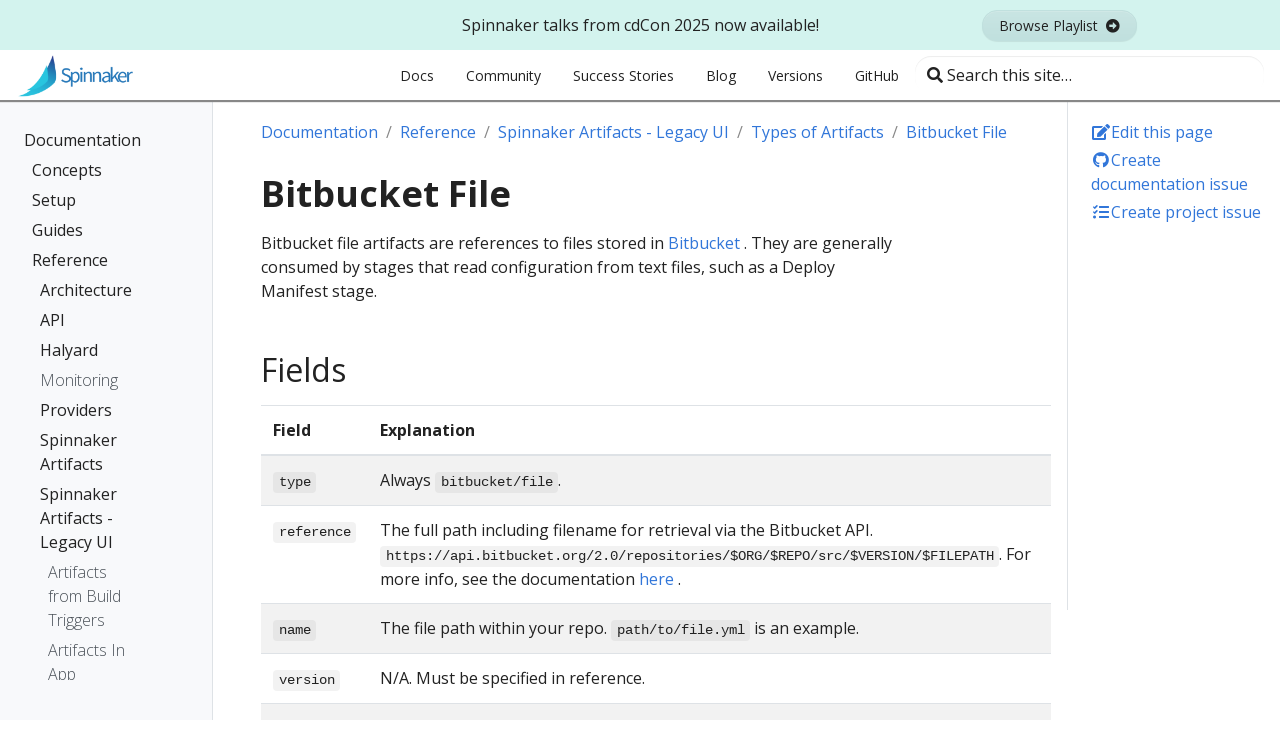

--- FILE ---
content_type: text/html; charset=UTF-8
request_url: https://spinnaker.io/docs/reference/artifacts-legacy/types/bitbucket-file/
body_size: 11649
content:
<!doctype html><html lang=en class=no-js><head><meta charset=utf-8><meta name=viewport content="width=device-width,initial-scale=1,shrink-to-fit=no"><meta name=generator content="Hugo 0.74.2"><meta name=ROBOTS content="INDEX, FOLLOW"><link rel="shortcut icon" href=/favicons/favicon.ico><link rel=apple-touch-icon href=/favicons/apple-touch-icon-180x180.png sizes=180x180><link rel=icon type=image/png href=/favicons/favicon-16x16.png sizes=16x16><link rel=icon type=image/png href=/favicons/favicon-32x32.png sizes=32x32><link rel=icon type=image/png href=/favicons/android-36x36.png sizes=36x36><link rel=icon type=image/png href=/favicons/android-48x48.png sizes=48x48><link rel=icon type=image/png href=/favicons/android-72x72.png sizes=72x72><link rel=icon type=image/png href=/favicons/android-96x96.png sizes=96x96><link rel=icon type=image/png href=/favicons/android-144x144.png sizes=144x144><link rel=icon type=image/png href=/favicons/android-192x192.png sizes=192x192><title>Bitbucket File | Spinnaker</title><meta property="og:title" content="Bitbucket File"><meta property="og:description" content="Bitbucket file artifacts are references to files stored in Bitbucket . They are generally consumed by stages that read configuration from text files, such as a Deploy Manifest stage.
Fields    Field Explanation     type Always bitbucket/file.   reference The full path including filename for retrieval via the Bitbucket API. https://api.bitbucket.org/2.0/repositories/$ORG/$REPO/src/$VERSION/$FILEPATH. For more info, see the documentation here .   name The file path within your repo."><meta property="og:type" content="article"><meta property="og:url" content="/docs/reference/artifacts-legacy/types/bitbucket-file/"><meta property="article:modified_time" content="2021-05-04T11:21:20-07:00"><meta property="og:site_name" content="Spinnaker"><meta itemprop=name content="Bitbucket File"><meta itemprop=description content="Bitbucket file artifacts are references to files stored in Bitbucket . They are generally consumed by stages that read configuration from text files, such as a Deploy Manifest stage.
Fields    Field Explanation     type Always bitbucket/file.   reference The full path including filename for retrieval via the Bitbucket API. https://api.bitbucket.org/2.0/repositories/$ORG/$REPO/src/$VERSION/$FILEPATH. For more info, see the documentation here .   name The file path within your repo."><meta itemprop=dateModified content="2021-05-04T11:21:20-07:00"><meta itemprop=wordCount content="85"><meta itemprop=keywords content><meta name=twitter:card content="summary"><meta name=twitter:title content="Bitbucket File"><meta name=twitter:description content="Bitbucket file artifacts are references to files stored in Bitbucket . They are generally consumed by stages that read configuration from text files, such as a Deploy Manifest stage.
Fields    Field Explanation     type Always bitbucket/file.   reference The full path including filename for retrieval via the Bitbucket API. https://api.bitbucket.org/2.0/repositories/$ORG/$REPO/src/$VERSION/$FILEPATH. For more info, see the documentation here .   name The file path within your repo."><link rel=preload href=/scss/main.min.794bafda0b571ea7e3ec2c54813a8a76f49b85eb93e1a1b608e4bc3011cd48c3.css as=style><link href=/scss/main.min.794bafda0b571ea7e3ec2c54813a8a76f49b85eb93e1a1b608e4bc3011cd48c3.css rel=stylesheet integrity><script src=https://code.jquery.com/jquery-3.3.1.min.js integrity="sha256-FgpCb/KJQlLNfOu91ta32o/NMZxltwRo8QtmkMRdAu8=" crossorigin=anonymous></script><script src=https://unpkg.com/lunr@2.3.8/lunr.min.js integrity=sha384-vRQ9bDyE0Wnu+lMfm57BlYLO0/XauFuKpVsZPs7KEDwYKktWi5+Kz3MP8++DFlRY crossorigin=anonymous></script><meta name=description content="Bitbucket file artifacts are references to files stored in

Bitbucket
. They are generally consumed
by stages that read configuration from text files, …"><script async src="https://www.googletagmanager.com/gtag/js?id=GT-W6BN9SN"></script><script>window.dataLayer=window.dataLayer||[];function gtag(){dataLayer.push(arguments);}
gtag('js',new Date());gtag('config',"GT-W6BN9SN");</script></head><body class=td-page><header><div class="bg-light
text-center
promo-banner
position-relative
d-none d-lg-flex
align-items-center
justify-content-center" id=promo-banner><div class="container-fluid container-xl mx-auto"><div class="row align-items-center"><div class=col-3></div><div class=col-6><div><p class=m-0>Spinnaker talks from cdCon 2025 now available!</p></div></div><div class=col-3><div><a target=_blank class="btn btn-sm btn-info mr-3 px-3" href="https://www.youtube.com/playlist?list=PL2KXbZ9-EY9Qvfxh3i9YtiGLqNFHId1qM">Browse Playlist
<i class="fas fa-arrow-alt-circle-right ml-1"></i></a></div></div></div></div><div class="position-absolute close-banner" id=close-banner><svg class="d-block" xmlns="http://www.w3.org/2000/svg" viewBox="0 0 512 512"><path d="M0 256C0 114.6 114.6.0 256 0S512 114.6 512 256 397.4 512 256 512C114.6 512 0 397.4.0 256zM175 208.1 222.1 255.1 175 303C165.7 312.4 165.7 327.6 175 336.1 184.4 346.3 199.6 346.3 208.1 336.1L255.1 289.9 303 336.1C312.4 346.3 327.6 346.3 336.1 336.1 346.3 327.6 346.3 312.4 336.1 303L289.9 255.1 336.1 208.1C346.3 199.6 346.3 184.4 336.1 175 327.6 165.7 312.4 165.7 303 175L255.1 222.1 208.1 175C199.6 165.7 184.4 165.7 175 175 165.7 184.4 165.7 199.6 175 208.1v0z"/></svg></div></div><nav id=navbar class="js-navbar-scroll navbar navbar-expand navbar-light flex-column flex-lg-row td-navbar"><a href=/><img class=mx-auto src=/images/spinnaker-logo-horizontal.png alt="Spinnaker Logo Horizontal" width=120></a><div class="td-navbar-nav-scroll ml-lg-auto" id=main_navbar><ul class="navbar-nav mt-2 mt-lg-0" role=navigation><li class=nav-item><a class=nav-link href=/docs/><span>Docs</span></a></li><li class=nav-item><a class=nav-link href=/docs/community/><span>Community</span></a></li><li class=nav-item><a class=nav-link href=/success-stories/><span>Success Stories</span></a></li><li class=nav-item><a class=nav-link href=https://blog.spinnaker.io/ target=_blank><span>Blog</span></a></li><li class=nav-item><a class=nav-link href=/docs/releases/versions/><span>Versions</span></a></li><li class=nav-item><a class=nav-link href=https://github.com/spinnaker target=_blank><span>GitHub</span></a></li></ul></div><div class="navbar-nav d-none d-xl-block"><input type=search class="form-control td-search-input" placeholder="&#xf002; Search this site…" aria-label="Search this site…" autocomplete=off data-offline-search-index-json-src=/offline-search-index.1f86779db3222e58c0a6ab3ac776fb7ca7cf9acefce26f7323b80e52173705a4d9a86ba047bf533481532084ac7ad521ae571126a1aa69c5cb1a83f268d2acd0.json data-offline-search-base-href=/ data-offline-search-max-results=10></div></nav></header><div class="container-fluid td-outer"><div class=td-main><div class="row flex-xl-nowrap"><div class="col-12 col-md-3 col-xl-2 td-sidebar d-print-none"><div id=td-sidebar-menu class=td-sidebar__inner><div id=content-mobile><form class="td-sidebar__search d-flex align-items-center"><input type=search class="form-control td-search-input" placeholder="&#xf002; Search this site…" aria-label="Search this site…" autocomplete=off data-offline-search-index-json-src=/offline-search-index.1f86779db3222e58c0a6ab3ac776fb7ca7cf9acefce26f7323b80e52173705a4d9a86ba047bf533481532084ac7ad521ae571126a1aa69c5cb1a83f268d2acd0.json data-offline-search-base-href=/ data-offline-search-max-results=10>
<button class="btn btn-link td-sidebar__toggle d-md-none p-0 ml-3 fas fa-bars" type=button data-toggle=collapse data-target=#td-section-nav aria-controls=td-docs-nav aria-expanded=false aria-label="Toggle section navigation"></button></form></div><div id=content-desktop></div><nav class="collapse td-sidebar-nav" id=td-section-nav><ul class="td-sidebar-nav__section pr-md-3"><li class=td-sidebar-nav__section-title><a href=/docs/ class="align-left pl-0 pr-2 td-sidebar-link td-sidebar-link__section">Documentation</a></li><ul><li class="collapse show" id=docs><ul class="td-sidebar-nav__section pr-md-3"><li class=td-sidebar-nav__section-title><a href=/docs/concepts/ class="align-left pl-0 pr-2 collapsed td-sidebar-link td-sidebar-link__section">Concepts</a></li><ul><li class=collapse id=docsconcepts><ul class="td-sidebar-nav__section pr-md-3"><li class=td-sidebar-nav__section-title><a href=/docs/concepts/clusters/ class="align-left pl-0 pr-2 collapsed td-sidebar-link td-sidebar-link__section">Clusters</a></li><ul><li class=collapse id=docsconceptsclusters></li></ul></ul><ul class="td-sidebar-nav__section pr-md-3"><li class=td-sidebar-nav__section-title><a href=/docs/concepts/pipelines/ class="align-left pl-0 pr-2 collapsed td-sidebar-link td-sidebar-link__section">Pipelines</a></li><ul><li class=collapse id=docsconceptspipelines></li></ul></ul><ul class="td-sidebar-nav__section pr-md-3"><li class=td-sidebar-nav__section-title><a href=/docs/concepts/concepts-providers/ class="align-left pl-0 pr-2 collapsed td-sidebar-link td-sidebar-link__section">Providers</a></li><ul><li class=collapse id=docsconceptsconcepts-providers></li></ul></ul><ul class="td-sidebar-nav__section pr-md-3"><li class=td-sidebar-nav__section-title><a href=/docs/concepts/ebook/ class="align-left pl-0 pr-2 collapsed td-sidebar-link td-sidebar-link__section">Spinnaker eBook</a></li><ul><li class=collapse id=docsconceptsebook></li></ul></ul></li></ul></ul><ul class="td-sidebar-nav__section pr-md-3"><li class=td-sidebar-nav__section-title><a href=/docs/setup/ class="align-left pl-0 pr-2 collapsed td-sidebar-link td-sidebar-link__section">Setup</a></li><ul><li class=collapse id=docssetup><a class="td-sidebar-link td-sidebar-link__page" id=m-docssetupquickstart href=/docs/setup/quickstart/>Quickstart</a><ul class="td-sidebar-nav__section pr-md-3"><li class=td-sidebar-nav__section-title><a href=/docs/setup/install/ class="align-left pl-0 pr-2 collapsed td-sidebar-link td-sidebar-link__section">Install</a></li><ul><li class=collapse id=docssetupinstall><a class="td-sidebar-link td-sidebar-link__page" id=m-docssetupinstallhalyard href=/docs/setup/install/halyard/>Install Halyard</a><ul class="td-sidebar-nav__section pr-md-3"><li class=td-sidebar-nav__section-title><a href=/docs/setup/install/providers/ class="align-left pl-0 pr-2 collapsed td-sidebar-link td-sidebar-link__section">Choose Cloud Providers</a></li><ul><li class=collapse id=docssetupinstallproviders><ul class="td-sidebar-nav__section pr-md-3"><li class=td-sidebar-nav__section-title><a href=/docs/setup/install/providers/aws/ class="align-left pl-0 pr-2 collapsed td-sidebar-link td-sidebar-link__section">AWS</a></li><ul><li class=collapse id=docssetupinstallprovidersaws><a class="td-sidebar-link td-sidebar-link__page" id=m-docssetupinstallprovidersawsaws-ec2 href=/docs/setup/install/providers/aws/aws-ec2/>Amazon EC2</a>
<a class="td-sidebar-link td-sidebar-link__page" id=m-docssetupinstallprovidersawsaws-ecs href=/docs/setup/install/providers/aws/aws-ecs/>Amazon ECS</a>
<a class="td-sidebar-link td-sidebar-link__page" id=m-docssetupinstallprovidersawsaws-concepts href=/docs/setup/install/providers/aws/aws-concepts/>AWS Concepts</a></li></ul></ul><ul class="td-sidebar-nav__section pr-md-3"><li class=td-sidebar-nav__section-title><a href=/docs/setup/install/providers/kubernetes-v2/ class="align-left pl-0 pr-2 collapsed td-sidebar-link td-sidebar-link__section">Kubernetes</a></li><ul><li class=collapse id=docssetupinstallproviderskubernetes-v2><a class="td-sidebar-link td-sidebar-link__page" id=m-docssetupinstallproviderskubernetes-v2ack href=/docs/setup/install/providers/kubernetes-v2/ack/>Alibaba K8s</a>
<a class="td-sidebar-link td-sidebar-link__page" id=m-docssetupinstallproviderskubernetes-v2aws-eks href=/docs/setup/install/providers/kubernetes-v2/aws-eks/>EKS</a>
<a class="td-sidebar-link td-sidebar-link__page" id=m-docssetupinstallproviderskubernetes-v2gke href=/docs/setup/install/providers/kubernetes-v2/gke/>GKE</a>
<a class="td-sidebar-link td-sidebar-link__page" id=m-docssetupinstallproviderskubernetes-v2k8s-provider href=/docs/setup/install/providers/kubernetes-v2/k8s-provider/>K8s Provider</a>
<a class="td-sidebar-link td-sidebar-link__page" id=m-docssetupinstallproviderskubernetes-v2oke href=/docs/setup/install/providers/kubernetes-v2/oke/>Oracle K8s</a></li></ul></ul><a class="td-sidebar-link td-sidebar-link__page" id=m-docssetupinstallprovidersazure href=/docs/setup/install/providers/azure/>Azure</a>
<a class="td-sidebar-link td-sidebar-link__page" id=m-docssetupinstallproviderscf href=/docs/setup/install/providers/cf/>Cloud Foundry</a>
<a class="td-sidebar-link td-sidebar-link__page" id=m-docssetupinstallprovidersdcos href=/docs/setup/install/providers/dcos/>DC/OS</a>
<a class="td-sidebar-link td-sidebar-link__page" id=m-docssetupinstallprovidersdocker-registry href=/docs/setup/install/providers/docker-registry/>Docker Registry</a>
<a class="td-sidebar-link td-sidebar-link__page" id=m-docssetupinstallprovidersappengine href=/docs/setup/install/providers/appengine/>Google App Engine</a>
<a class="td-sidebar-link td-sidebar-link__page" id=m-docssetupinstallproviderscloudrun href=/docs/setup/install/providers/cloudrun/>Google Cloud Run</a>
<a class="td-sidebar-link td-sidebar-link__page" id=m-docssetupinstallprovidersgce href=/docs/setup/install/providers/gce/>Google Compute Engine</a>
<a class="td-sidebar-link td-sidebar-link__page" id=m-docssetupinstallprovidersoracle href=/docs/setup/install/providers/oracle/>Oracle</a></li></ul></ul><a class="td-sidebar-link td-sidebar-link__page" id=m-docssetupinstallenvironment href=/docs/setup/install/environment/>Choose your Environment</a><ul class="td-sidebar-nav__section pr-md-3"><li class=td-sidebar-nav__section-title><a href=/docs/setup/install/storage/ class="align-left pl-0 pr-2 collapsed td-sidebar-link td-sidebar-link__section">External Storage</a></li><ul><li class=collapse id=docssetupinstallstorage><a class="td-sidebar-link td-sidebar-link__page" id=m-docssetupinstallstoragestorage-overview href=/docs/setup/install/storage/storage-overview/>External Storage Overview</a>
<a class="td-sidebar-link td-sidebar-link__page" id=m-docssetupinstallstorages3 href=/docs/setup/install/storage/s3/>Amazon S3</a>
<a class="td-sidebar-link td-sidebar-link__page" id=m-docssetupinstallstorageazs href=/docs/setup/install/storage/azs/>Azure Storage</a>
<a class="td-sidebar-link td-sidebar-link__page" id=m-docssetupinstallstoragegcs href=/docs/setup/install/storage/gcs/>Google Cloud Storage</a>
<a class="td-sidebar-link td-sidebar-link__page" id=m-docssetupinstallstorageminio href=/docs/setup/install/storage/minio/>Minio</a>
<a class="td-sidebar-link td-sidebar-link__page" id=m-docssetupinstallstorageoracle href=/docs/setup/install/storage/oracle/>Oracle Object Storage</a>
<a class="td-sidebar-link td-sidebar-link__page" id=m-docssetupinstallstorageredis href=/docs/setup/install/storage/redis/>Redis</a></li></ul></ul><a class="td-sidebar-link td-sidebar-link__page" id=m-docssetupinstalldeploy href=/docs/setup/install/deploy/>Deploy Spinnaker and Connect to the UI</a>
<a class="td-sidebar-link td-sidebar-link__page" id=m-docssetupinstallbackups href=/docs/setup/install/backups/>Back Up Your Config</a>
<a class="td-sidebar-link td-sidebar-link__page" id=m-docssetupinstallfaq href=/docs/setup/install/faq/>Halyard FAQ</a>
<a class="td-sidebar-link td-sidebar-link__page" id=m-docssetupinstallconfiguration href=/docs/setup/install/configuration/>Configuration</a>
<a class="td-sidebar-link td-sidebar-link__page" id=m-docssetupinstallupgrades href=/docs/setup/install/upgrades/>Upgrading</a></li></ul></ul><ul class="td-sidebar-nav__section pr-md-3"><li class=td-sidebar-nav__section-title><a href=/docs/setup/other_config/ class="align-left pl-0 pr-2 collapsed td-sidebar-link td-sidebar-link__section">Configure Everything Else</a></li><ul><li class=collapse id=docssetupother_config><ul class="td-sidebar-nav__section pr-md-3"><li class=td-sidebar-nav__section-title><a href=/docs/setup/other_config/server-group-launch-settings/ class="align-left pl-0 pr-2 collapsed td-sidebar-link td-sidebar-link__section">Server Group Launch Settings</a></li><ul><li class=collapse id=docssetupother_configserver-group-launch-settings><ul class="td-sidebar-nav__section pr-md-3"><li class=td-sidebar-nav__section-title><a href=/docs/setup/other_config/server-group-launch-settings/aws-ec2/ class="align-left pl-0 pr-2 collapsed td-sidebar-link td-sidebar-link__section">AWS EC2 Server Group Launch Settings</a></li><ul><li class=collapse id=docssetupother_configserver-group-launch-settingsaws-ec2><a class="td-sidebar-link td-sidebar-link__page" id=m-docssetupother_configserver-group-launch-settingsaws-ec2launch-templates-setup href=/docs/setup/other_config/server-group-launch-settings/aws-ec2/launch-templates-setup/>AWS EC2 Launch Templates Setup</a>
<a class="td-sidebar-link td-sidebar-link__page" id=m-docssetupother_configserver-group-launch-settingsaws-ec2launch-templates href=/docs/setup/other_config/server-group-launch-settings/aws-ec2/launch-templates/>AWS EC2 Launch Templates</a></li></ul></ul></li></ul></ul><ul class="td-sidebar-nav__section pr-md-3"><li class=td-sidebar-nav__section-title><a href=/docs/setup/other_config/artifacts/ class="align-left pl-0 pr-2 collapsed td-sidebar-link td-sidebar-link__section">Configure Artifacts</a></li><ul><li class=collapse id=docssetupother_configartifacts><a class="td-sidebar-link td-sidebar-link__page" id=m-docssetupother_configartifactsgitrepo href=/docs/setup/other_config/artifacts/gitrepo/>Configure a Git Repo Artifact Account</a>
<a class="td-sidebar-link td-sidebar-link__page" id=m-docssetupother_configartifactsgithub href=/docs/setup/other_config/artifacts/github/>Configure a GitHub artifact account</a>
<a class="td-sidebar-link td-sidebar-link__page" id=m-docssetupother_configartifactsgitlab href=/docs/setup/other_config/artifacts/gitlab/>Configure a GitLab artifact account</a>
<a class="td-sidebar-link td-sidebar-link__page" id=m-docssetupother_configartifactsbitbucket href=/docs/setup/other_config/artifacts/bitbucket/>Configure Bitbucket Artifact Credentials</a>
<a class="td-sidebar-link td-sidebar-link__page" id=m-docssetupother_configartifactshelm href=/docs/setup/other_config/artifacts/helm/>Configure Helm Artifact account</a>
<a class="td-sidebar-link td-sidebar-link__page" id=m-docssetupother_configartifactshttp href=/docs/setup/other_config/artifacts/http/>Configure HTTP Artifact Credentials</a>
<a class="td-sidebar-link td-sidebar-link__page" id=m-docssetupother_configartifactsmaven href=/docs/setup/other_config/artifacts/maven/>Configure Maven Artifact Credentials</a>
<a class="td-sidebar-link td-sidebar-link__page" id=m-docssetupother_configartifactss3 href=/docs/setup/other_config/artifacts/s3/>Configure S3 Artifact</a>
<a class="td-sidebar-link td-sidebar-link__page" id=m-docssetupother_configartifactsgcs href=/docs/setup/other_config/artifacts/gcs/>Configuring GCS Artifact Credentials</a>
<a class="td-sidebar-link td-sidebar-link__page" id=m-docssetupother_configartifactsoracle href=/docs/setup/other_config/artifacts/oracle/>Configuring Oracle Object Storage Artifact Credentials</a></li></ul></ul><ul class="td-sidebar-nav__section pr-md-3"><li class=td-sidebar-nav__section-title><a href=/docs/setup/other_config/bakery/ class="align-left pl-0 pr-2 collapsed td-sidebar-link td-sidebar-link__section">Bakery</a></li><ul><li class=collapse id=docssetupother_configbakery><a class="td-sidebar-link td-sidebar-link__page" id=m-docssetupother_configbakerygoogle href=/docs/setup/other_config/bakery/google/>Google Compute Engine</a>
<a class="td-sidebar-link td-sidebar-link__page" id=m-docssetupother_configbakeryoracle href=/docs/setup/other_config/bakery/oracle/>Oracle Cloud Infrastructure</a></li></ul></ul><ul class="td-sidebar-nav__section pr-md-3"><li class=td-sidebar-nav__section-title><a href=/docs/setup/other_config/security/ class="align-left pl-0 pr-2 collapsed td-sidebar-link td-sidebar-link__section">Security</a></li><ul><li class=collapse id=docssetupother_configsecurity><ul class="td-sidebar-nav__section pr-md-3"><li class=td-sidebar-nav__section-title><a href=/docs/setup/other_config/security/authorization/ class="align-left pl-0 pr-2 collapsed td-sidebar-link td-sidebar-link__section">Authorization (RBAC)</a></li><ul><li class=collapse id=docssetupother_configsecurityauthorization><a class="td-sidebar-link td-sidebar-link__page" id=m-docssetupother_configsecurityauthorizationgoogle-groups href=/docs/setup/other_config/security/authorization/google-groups/>Google Groups with G Suite</a>
<a class="td-sidebar-link td-sidebar-link__page" id=m-docssetupother_configsecurityauthorizationldap href=/docs/setup/other_config/security/authorization/ldap/>LDAP</a>
<a class="td-sidebar-link td-sidebar-link__page" id=m-docssetupother_configsecurityauthorizationpipeline-permissions href=/docs/setup/other_config/security/authorization/pipeline-permissions/>Pipeline Permissions</a>
<a class="td-sidebar-link td-sidebar-link__page" id=m-docssetupother_configsecurityauthorizationsaml href=/docs/setup/other_config/security/authorization/saml/>SAML</a>
<a class="td-sidebar-link td-sidebar-link__page" id=m-docssetupother_configsecurityauthorizationservice-accounts href=/docs/setup/other_config/security/authorization/service-accounts/>Service Accounts</a>
<a class="td-sidebar-link td-sidebar-link__page" id=m-docssetupother_configsecurityauthorizationgithub-teams href=/docs/setup/other_config/security/authorization/github-teams/>GitHub Teams</a></li></ul></ul><a class="td-sidebar-link td-sidebar-link__page" id=m-docssetupother_configsecurityadmin href=/docs/setup/other_config/security/admin/>Administrator functionality</a><ul class="td-sidebar-nav__section pr-md-3"><li class=td-sidebar-nav__section-title><a href=/docs/setup/other_config/security/authentication/ class="align-left pl-0 pr-2 collapsed td-sidebar-link td-sidebar-link__section">Authentication</a></li><ul><li class=collapse id=docssetupother_configsecurityauthentication><a class="td-sidebar-link td-sidebar-link__page" id=m-docssetupother_configsecurityauthenticationldap href=/docs/setup/other_config/security/authentication/ldap/>LDAP</a><ul class="td-sidebar-nav__section pr-md-3"><li class=td-sidebar-nav__section-title><a href=/docs/setup/other_config/security/authentication/oauth/ class="align-left pl-0 pr-2 collapsed td-sidebar-link td-sidebar-link__section">OAuth 2.0</a></li><ul><li class=collapse id=docssetupother_configsecurityauthenticationoauth><a class="td-sidebar-link td-sidebar-link__page" id=m-docssetupother_configsecurityauthenticationoauthazure href=/docs/setup/other_config/security/authentication/oauth/azure/>Azure</a>
<a class="td-sidebar-link td-sidebar-link__page" id=m-docssetupother_configsecurityauthenticationoauthgoogle href=/docs/setup/other_config/security/authentication/oauth/google/>G Suite</a>
<a class="td-sidebar-link td-sidebar-link__page" id=m-docssetupother_configsecurityauthenticationoauthgithub href=/docs/setup/other_config/security/authentication/oauth/github/>GitHub Organizations</a>
<a class="td-sidebar-link td-sidebar-link__page" id=m-docssetupother_configsecurityauthenticationoauthconfig href=/docs/setup/other_config/security/authentication/oauth/config/>OAuth 2.0 Configuration</a>
<a class="td-sidebar-link td-sidebar-link__page" id=m-docssetupother_configsecurityauthenticationoauthoracle href=/docs/setup/other_config/security/authentication/oauth/oracle/>Oracle Cloud</a></li></ul></ul><a class="td-sidebar-link td-sidebar-link__page" id=m-docssetupother_configsecurityauthenticationsaml href=/docs/setup/other_config/security/authentication/saml/>SAML 2.0</a>
<a class="td-sidebar-link td-sidebar-link__page" id=m-docssetupother_configsecurityauthenticationx509 href=/docs/setup/other_config/security/authentication/x509/>X.509 Client Certificates</a></li></ul></ul><a class="td-sidebar-link td-sidebar-link__page" id=m-docssetupother_configsecurityssl href=/docs/setup/other_config/security/ssl/>SSL</a></li></ul></ul><ul class="td-sidebar-nav__section pr-md-3"><li class=td-sidebar-nav__section-title><a href=/docs/setup/other_config/triggers/ class="align-left pl-0 pr-2 collapsed td-sidebar-link td-sidebar-link__section">Set Up Triggers</a></li><ul><li class=collapse id=docssetupother_configtriggers><ul class="td-sidebar-nav__section pr-md-3"><li class=td-sidebar-nav__section-title><a href=/docs/setup/other_config/triggers/github/ class="align-left pl-0 pr-2 collapsed td-sidebar-link td-sidebar-link__section">Configuring GitHub Webhooks</a></li><ul><li class=collapse id=docssetupother_configtriggersgithub></li></ul></ul><a class="td-sidebar-link td-sidebar-link__page" id=m-docssetupother_configtriggersamazon href=/docs/setup/other_config/triggers/amazon/>Amazon AWS Pub/Sub</a>
<a class="td-sidebar-link td-sidebar-link__page" id=m-docssetupother_configtriggersgoogle href=/docs/setup/other_config/triggers/google/>Google Cloud Pub/Sub</a></li></ul></ul><a class="td-sidebar-link td-sidebar-link__page" id=m-docssetupother_configspin href=/docs/setup/other_config/spin/>Install Spin CLI</a><ul class="td-sidebar-nav__section pr-md-3"><li class=td-sidebar-nav__section-title><a href=/docs/setup/other_config/ci/ class="align-left pl-0 pr-2 collapsed td-sidebar-link td-sidebar-link__section">CI</a></li><ul><li class=collapse id=docssetupother_configci><a class="td-sidebar-link td-sidebar-link__page" id=m-docssetupother_configcicodebuild href=/docs/setup/other_config/ci/codebuild/>AWS CodeBuild</a>
<a class="td-sidebar-link td-sidebar-link__page" id=m-docssetupother_configcifiat_permissions href=/docs/setup/other_config/ci/fiat_permissions/>Fiat Permissions</a>
<a class="td-sidebar-link td-sidebar-link__page" id=m-docssetupother_configcigcb href=/docs/setup/other_config/ci/gcb/>Google Cloud Build</a>
<a class="td-sidebar-link td-sidebar-link__page" id=m-docssetupother_configcijenkins href=/docs/setup/other_config/ci/jenkins/>Jenkins</a>
<a class="td-sidebar-link td-sidebar-link__page" id=m-docssetupother_configcitravis href=/docs/setup/other_config/ci/travis/>Travis CI</a>
<a class="td-sidebar-link td-sidebar-link__page" id=m-docssetupother_configciwercker href=/docs/setup/other_config/ci/wercker/>Wercker</a></li></ul></ul><ul class="td-sidebar-nav__section pr-md-3"><li class=td-sidebar-nav__section-title><a href=/docs/setup/other_config/logging/ class="align-left pl-0 pr-2 collapsed td-sidebar-link td-sidebar-link__section">Logging</a></li><ul><li class=collapse id=docssetupother_configlogging></li></ul></ul><ul class="td-sidebar-nav__section pr-md-3"><li class=td-sidebar-nav__section-title><a href=/docs/setup/other_config/monitoring/ class="align-left pl-0 pr-2 collapsed td-sidebar-link td-sidebar-link__section">Monitoring</a></li><ul><li class=collapse id=docssetupother_configmonitoring></li></ul></ul><a class="td-sidebar-link td-sidebar-link__page" id=m-docssetupother_configcanary href=/docs/setup/other_config/canary/>Canary</a><ul class="td-sidebar-nav__section pr-md-3"><li class=td-sidebar-nav__section-title><a href=/docs/setup/other_config/features/ class="align-left pl-0 pr-2 collapsed td-sidebar-link td-sidebar-link__section">Additional Features</a></li><ul><li class=collapse id=docssetupother_configfeatures><a class="td-sidebar-link td-sidebar-link__page" id=m-docssetupother_configfeaturesscript-stage href=/docs/setup/other_config/features/script-stage/>Configuring the Script Stage</a>
<a class="td-sidebar-link td-sidebar-link__page" id=m-docssetupother_configfeaturesslack-support href=/docs/setup/other_config/features/slack-support/>Enable Slack Support Channels</a>
<a class="td-sidebar-link td-sidebar-link__page" id=m-docssetupother_configfeaturesnotifications href=/docs/setup/other_config/features/notifications/>Notifications and Events Guide</a>
<a class="td-sidebar-link td-sidebar-link__page" id=m-docssetupother_configfeaturesuser-data href=/docs/setup/other_config/features/user-data/>User Data Files and Metadata</a></li></ul></ul><a class="td-sidebar-link td-sidebar-link__page" id=m-docssetupother_configaccounts href=/docs/setup/other_config/accounts/>Clouddriver Account Management</a>
<a class="td-sidebar-link td-sidebar-link__page" id=m-docssetupother_configconfiguration href=/docs/setup/other_config/configuration/>External Account Configuration</a></li></ul></ul><ul class="td-sidebar-nav__section pr-md-3"><li class=td-sidebar-nav__section-title><a href=/docs/setup/productionize/ class="align-left pl-0 pr-2 collapsed td-sidebar-link td-sidebar-link__section">Productionize Spinnaker</a></li><ul><li class=collapse id=docssetupproductionize><ul class="td-sidebar-nav__section pr-md-3"><li class=td-sidebar-nav__section-title><a href=/docs/setup/productionize/caching/ class="align-left pl-0 pr-2 collapsed td-sidebar-link td-sidebar-link__section">Configure Caching</a></li><ul><li class=collapse id=docssetupproductionizecaching><a class="td-sidebar-link td-sidebar-link__page" id=m-docssetupproductionizecachingconfigure-redis-usage href=/docs/setup/productionize/caching/configure-redis-usage/>Configure Spinnaker's Usage of Redis</a>
<a class="td-sidebar-link td-sidebar-link__page" id=m-docssetupproductionizecachingexternalize-redis href=/docs/setup/productionize/caching/externalize-redis/>Externalize Redis</a></li></ul></ul><ul class="td-sidebar-nav__section pr-md-3"><li class=td-sidebar-nav__section-title><a href=/docs/setup/productionize/scaling/ class="align-left pl-0 pr-2 collapsed td-sidebar-link td-sidebar-link__section">Configure Scaling</a></li><ul><li class=collapse id=docssetupproductionizescaling><a class="td-sidebar-link td-sidebar-link__page" id=m-docssetupproductionizescalinghorizontal-scaling href=/docs/setup/productionize/scaling/horizontal-scaling/>Horizontally Scale Spinnaker Services</a></li></ul></ul><ul class="td-sidebar-nav__section pr-md-3"><li class=td-sidebar-nav__section-title><a href=/docs/setup/productionize/persistence/ class="align-left pl-0 pr-2 collapsed td-sidebar-link td-sidebar-link__section">Persistence</a></li><ul><li class=collapse id=docssetupproductionizepersistence><a class="td-sidebar-link td-sidebar-link__page" id=m-docssetupproductionizepersistenceclouddriver-sql href=/docs/setup/productionize/persistence/clouddriver-sql/>Set up Clouddriver to use SQL</a>
<a class="td-sidebar-link td-sidebar-link__page" id=m-docssetupproductionizepersistencefront50-sql href=/docs/setup/productionize/persistence/front50-sql/>Set up Front50 to use SQL</a>
<a class="td-sidebar-link td-sidebar-link__page" id=m-docssetupproductionizepersistenceorca-sql href=/docs/setup/productionize/persistence/orca-sql/>Set up Orca to use SQL</a></li></ul></ul></li></ul></ul></li></ul></ul><ul class="td-sidebar-nav__section pr-md-3"><li class=td-sidebar-nav__section-title><a href=/docs/guides/ class="align-left pl-0 pr-2 collapsed td-sidebar-link td-sidebar-link__section">Guides</a></li><ul><li class=collapse id=docsguides><ul class="td-sidebar-nav__section pr-md-3"><li class=td-sidebar-nav__section-title><a href=/docs/guides/developer/ class="align-left pl-0 pr-2 collapsed td-sidebar-link td-sidebar-link__section">Development Guides</a></li><ul><li class=collapse id=docsguidesdeveloper><ul class="td-sidebar-nav__section pr-md-3"><li class=td-sidebar-nav__section-title><a href=/docs/guides/developer/extending/ class="align-left pl-0 pr-2 collapsed td-sidebar-link td-sidebar-link__section">Extending Spinnaker</a></li><ul><li class=collapse id=docsguidesdeveloperextending><a class="td-sidebar-link td-sidebar-link__page" id=m-docsguidesdeveloperextendingintegrate-your-ci href=/docs/guides/developer/extending/integrate-your-ci/>Integrate your CI</a>
<a class="td-sidebar-link td-sidebar-link__page" id=m-docsguidesdeveloperextendingcrd-extensions href=/docs/guides/developer/extending/crd-extensions/>Kubernetes CRD Extensions</a>
<a class="td-sidebar-link td-sidebar-link__page" id=m-docsguidesdeveloperextendingnew-stage href=/docs/guides/developer/extending/new-stage/>Writing a New Stage</a></li></ul></ul><ul class="td-sidebar-nav__section pr-md-3"><li class=td-sidebar-nav__section-title><a href=/docs/guides/developer/plugin-creator/ class="align-left pl-0 pr-2 collapsed td-sidebar-link td-sidebar-link__section">Plugin Creator Guide</a></li><ul><li class=collapse id=docsguidesdeveloperplugin-creator><a class="td-sidebar-link td-sidebar-link__page" id=m-docsguidesdeveloperplugin-creatorplugin-backend href=/docs/guides/developer/plugin-creator/plugin-backend/>Backend Service Extension Points</a>
<a class="td-sidebar-link td-sidebar-link__page" id=m-docsguidesdeveloperplugin-creatorplugin-frontend href=/docs/guides/developer/plugin-creator/plugin-frontend/>Frontend Plugin Development</a>
<a class="td-sidebar-link td-sidebar-link__page" id=m-docsguidesdeveloperplugin-creatortestingcompatibility-testing href=/docs/guides/developer/plugin-creator/testing/compatibility-testing/>Plugin Compatibility Testing</a>
<a class="td-sidebar-link td-sidebar-link__page" id=m-docsguidesdeveloperplugin-creatorproject-config href=/docs/guides/developer/plugin-creator/project-config/>Plugin Project Configuration</a>
<a class="td-sidebar-link td-sidebar-link__page" id=m-docsguidesdeveloperplugin-creatortestingplugin-deck-test href=/docs/guides/developer/plugin-creator/testing/plugin-deck-test/>Test a Pipeline Stage Plugin</a></li></ul></ul></li></ul></ul><ul class="td-sidebar-nav__section pr-md-3"><li class=td-sidebar-nav__section-title><a href=/docs/guides/operator/ class="align-left pl-0 pr-2 collapsed td-sidebar-link td-sidebar-link__section">Operator Guides</a></li><ul><li class=collapse id=docsguidesoperator><a class="td-sidebar-link td-sidebar-link__page" id=m-docsguidesoperatorwebhook-custom-trust-store href=/docs/guides/operator/webhook-custom-trust-store/>Custom CAs for Webhooks</a>
<a class="td-sidebar-link td-sidebar-link__page" id=m-docsguidesoperatorcustom-job-stages href=/docs/guides/operator/custom-job-stages/>Custom Job Stages</a>
<a class="td-sidebar-link td-sidebar-link__page" id=m-docsguidesoperatorcustom-webhook-stages href=/docs/guides/operator/custom-webhook-stages/>Custom Webhook Stages</a>
<a class="td-sidebar-link td-sidebar-link__page" id=m-docsguidesoperatorcustom-boms href=/docs/guides/operator/custom-boms/>Deploy Custom Spinnaker Builds</a>
<a class="td-sidebar-link td-sidebar-link__page" id=m-docsguidesoperatorecho-cassandra-to-in-memory href=/docs/guides/operator/echo-cassandra-to-in-memory/>Echo: Cassandra to In-Memory</a>
<a class="td-sidebar-link td-sidebar-link__page" id=m-docsguidesoperatorfront50-cassandra-to-obj-store href=/docs/guides/operator/front50-cassandra-to-obj-store/>Front50: Cassandra to Object Store</a>
<a class="td-sidebar-link td-sidebar-link__page" id=m-docsguidesoperatorfront50-cassandra-to-redis href=/docs/guides/operator/front50-cassandra-to-redis/>Front50: Cassandra to Redis</a>
<a class="td-sidebar-link td-sidebar-link__page" id=m-docsguidesoperatorhiding-stages href=/docs/guides/operator/hiding-stages/>Hiding Stages</a>
<a class="td-sidebar-link td-sidebar-link__page" id=m-docsguidesoperatororca-redis-to-sql href=/docs/guides/operator/orca-redis-to-sql/>Orca: Redis to SQL</a></li></ul></ul><ul class="td-sidebar-nav__section pr-md-3"><li class=td-sidebar-nav__section-title><a href=/docs/guides/runbooks/ class="align-left pl-0 pr-2 collapsed td-sidebar-link td-sidebar-link__section">Runbooks</a></li><ul><li class=collapse id=docsguidesrunbooks><a class="td-sidebar-link td-sidebar-link__page" id=m-docsguidesrunbooksapi-rate-limiting href=/docs/guides/runbooks/api-rate-limiting/>API Rate Limiting</a>
<a class="td-sidebar-link td-sidebar-link__page" id=m-docsguidesrunbookscaching-account-name-based-sharding href=/docs/guides/runbooks/caching-account-name-based-sharding/>Caching: Account Name Based Sharding</a>
<a class="td-sidebar-link td-sidebar-link__page" id=m-docsguidesrunbooksorca-quality-of-service href=/docs/guides/runbooks/orca-quality-of-service/>Orca: QoS</a>
<a class="td-sidebar-link td-sidebar-link__page" id=m-docsguidesrunbooksorca-zombie-executions href=/docs/guides/runbooks/orca-zombie-executions/>Orca: Zombie Executions</a>
<a class="td-sidebar-link td-sidebar-link__page" id=m-docsguidesrunbookssharding-spinnaker href=/docs/guides/runbooks/sharding-spinnaker/>Sharding Spinnaker</a></li></ul></ul><ul class="td-sidebar-nav__section pr-md-3"><li class=td-sidebar-nav__section-title><a href=/docs/guides/spin/ class="align-left pl-0 pr-2 collapsed td-sidebar-link td-sidebar-link__section">spin CLI Guide</a></li><ul><li class=collapse id=docsguidesspin><a class="td-sidebar-link td-sidebar-link__page" id=m-docsguidesspinapp href=/docs/guides/spin/app/>Manage Apps</a>
<a class="td-sidebar-link td-sidebar-link__page" id=m-docsguidesspincanary-configs href=/docs/guides/spin/canary-configs/>Manage Canary</a>
<a class="td-sidebar-link td-sidebar-link__page" id=m-docsguidesspinpipeline-templates href=/docs/guides/spin/pipeline-templates/>Manage Pipeline Templates</a>
<a class="td-sidebar-link td-sidebar-link__page" id=m-docsguidesspinpipeline href=/docs/guides/spin/pipeline/>Manage Pipelines</a></li></ul></ul><ul class="td-sidebar-nav__section pr-md-3"><li class=td-sidebar-nav__section-title><a href=/docs/guides/tutorials/ class="align-left pl-0 pr-2 collapsed td-sidebar-link td-sidebar-link__section">Tutorials</a></li><ul><li class=collapse id=docsguidestutorials><ul class="td-sidebar-nav__section pr-md-3"><li class=td-sidebar-nav__section-title><a href=/docs/guides/tutorials/codelabs/ class="align-left pl-0 pr-2 collapsed td-sidebar-link td-sidebar-link__section">Codelabs</a></li><ul><li class=collapse id=docsguidestutorialscodelabs><a class="td-sidebar-link td-sidebar-link__page" id=m-docsguidestutorialscodelabsweb-labs href=/docs/guides/tutorials/codelabs/web-labs/>Online Codelabs</a>
<a class="td-sidebar-link td-sidebar-link__page" id=m-docsguidestutorialscodelabsappengine-source-to-prod href=/docs/guides/tutorials/codelabs/appengine-source-to-prod/>App Engine: Source to Prod</a>
<a class="td-sidebar-link td-sidebar-link__page" id=m-docsguidestutorialscodelabsazure-vmss-source-to-prod href=/docs/guides/tutorials/codelabs/azure-vmss-source-to-prod/>Azure VM Scale Sets: Source to Prod</a>
<a class="td-sidebar-link td-sidebar-link__page" id=m-docsguidestutorialscodelabsbake-and-deploy-pipeline href=/docs/guides/tutorials/codelabs/bake-and-deploy-pipeline/>Bake and Deploy Pipeline</a>
<a class="td-sidebar-link td-sidebar-link__page" id=m-docsguidestutorialscodelabsoracle-kubernetes-source-to-prod href=/docs/guides/tutorials/codelabs/oracle-kubernetes-source-to-prod/>CD to K8s on Oracle</a>
<a class="td-sidebar-link td-sidebar-link__page" id=m-docsguidestutorialscodelabsazure-kubernetes-source-to-prod href=/docs/guides/tutorials/codelabs/azure-kubernetes-source-to-prod/>Continuous Delivery to Kubernetes on Azure</a>
<a class="td-sidebar-link td-sidebar-link__page" id=m-docsguidestutorialscodelabsdcos-source-to-prod href=/docs/guides/tutorials/codelabs/dcos-source-to-prod/>DC/OS: Source to Prod</a>
<a class="td-sidebar-link td-sidebar-link__page" id=m-docsguidestutorialscodelabsartifactory-to-cf href=/docs/guides/tutorials/codelabs/artifactory-to-cf/>Deploy Artifacts from Artifactory to CF</a>
<a class="td-sidebar-link td-sidebar-link__page" id=m-docsguidestutorialscodelabspubsub-to-appengine href=/docs/guides/tutorials/codelabs/pubsub-to-appengine/>Deploy GCS Pub/Sub Artifacts to App Engine</a>
<a class="td-sidebar-link td-sidebar-link__page" id=m-docsguidestutorialscodelabspubsub-to-cf href=/docs/guides/tutorials/codelabs/pubsub-to-cf/>Deploy GCS Pub/Sub Artifacts to CF</a>
<a class="td-sidebar-link td-sidebar-link__page" id=m-docsguidestutorialscodelabsgce-source-to-prod href=/docs/guides/tutorials/codelabs/gce-source-to-prod/>GCE Source To Prod</a>
<a class="td-sidebar-link td-sidebar-link__page" id=m-docsguidestutorialscodelabshello-deployment href=/docs/guides/tutorials/codelabs/hello-deployment/>Intro: Hello Deployment</a>
<a class="td-sidebar-link td-sidebar-link__page" id=m-docsguidestutorialscodelabskubernetes-v2-source-to-prod href=/docs/guides/tutorials/codelabs/kubernetes-v2-source-to-prod/>K8s Source to Prod</a>
<a class="td-sidebar-link td-sidebar-link__page" id=m-docsguidestutorialscodelabsoci-source-to-prod href=/docs/guides/tutorials/codelabs/oci-source-to-prod/>OCI Source to Prod</a>
<a class="td-sidebar-link td-sidebar-link__page" id=m-docsguidestutorialscodelabssafe-deployments href=/docs/guides/tutorials/codelabs/safe-deployments/>Safe Deployments</a></li></ul></ul><a class="td-sidebar-link td-sidebar-link__page" id=m-docsguidestutorialsvideos href=/docs/guides/tutorials/videos/>Videos</a></li></ul></ul><ul class="td-sidebar-nav__section pr-md-3"><li class=td-sidebar-nav__section-title><a href=/docs/guides/user/ class="align-left pl-0 pr-2 collapsed td-sidebar-link td-sidebar-link__section">User Guides</a></li><ul><li class=collapse id=docsguidesuser><a class="td-sidebar-link td-sidebar-link__page" id=m-docsguidesuserget-started href=/docs/guides/user/get-started/>Get Started</a><ul class="td-sidebar-nav__section pr-md-3"><li class=td-sidebar-nav__section-title><a href=/docs/guides/user/applications/ class="align-left pl-0 pr-2 collapsed td-sidebar-link td-sidebar-link__section">Application User Guide</a></li><ul><li class=collapse id=docsguidesuserapplications><a class="td-sidebar-link td-sidebar-link__page" id=m-docsguidesuserapplicationsconfigure href=/docs/guides/user/applications/configure/>Configure an application</a>
<a class="td-sidebar-link td-sidebar-link__page" id=m-docsguidesuserapplicationscreate href=/docs/guides/user/applications/create/>Create an application</a>
<a class="td-sidebar-link td-sidebar-link__page" id=m-docsguidesuserapplicationsdelete href=/docs/guides/user/applications/delete/>Delete an application</a></li></ul></ul><ul class="td-sidebar-nav__section pr-md-3"><li class=td-sidebar-nav__section-title><a href=/docs/guides/user/canary/ class="align-left pl-0 pr-2 collapsed td-sidebar-link td-sidebar-link__section">Canary Analysis</a></li><ul><li class=collapse id=docsguidesusercanary><a class="td-sidebar-link td-sidebar-link__page" id=m-docsguidesusercanarycanary-overview href=/docs/guides/user/canary/canary-overview/>Canary Overview</a><ul class="td-sidebar-nav__section pr-md-3"><li class=td-sidebar-nav__section-title><a href=/docs/guides/user/canary/best-practices/ class="align-left pl-0 pr-2 collapsed td-sidebar-link td-sidebar-link__section">Best practices</a></li><ul><li class=collapse id=docsguidesusercanarybest-practices></li></ul></ul><ul class="td-sidebar-nav__section pr-md-3"><li class=td-sidebar-nav__section-title><a href=/docs/guides/user/canary/judge/ class="align-left pl-0 pr-2 collapsed td-sidebar-link td-sidebar-link__section">Canary judgment</a></li><ul><li class=collapse id=docsguidesusercanaryjudge></li></ul></ul><ul class="td-sidebar-nav__section pr-md-3"><li class=td-sidebar-nav__section-title><a href=/docs/guides/user/canary/config/ class="align-left pl-0 pr-2 collapsed td-sidebar-link td-sidebar-link__section">Config</a></li><ul><li class=collapse id=docsguidesusercanaryconfig><a class="td-sidebar-link td-sidebar-link__page" id=m-docsguidesusercanaryconfigcanary-config href=/docs/guides/user/canary/config/canary-config/>Configure a canary</a>
<a class="td-sidebar-link td-sidebar-link__page" id=m-docsguidesusercanaryconfigfilter-templates href=/docs/guides/user/canary/config/filter-templates/>Filter templates</a></li></ul></ul><ul class="td-sidebar-nav__section pr-md-3"><li class=td-sidebar-nav__section-title><a href=/docs/guides/user/canary/stage/ class="align-left pl-0 pr-2 collapsed td-sidebar-link td-sidebar-link__section">Canary stage</a></li><ul><li class=collapse id=docsguidesusercanarystage></li></ul></ul></li></ul></ul><ul class="td-sidebar-nav__section pr-md-3"><li class=td-sidebar-nav__section-title><a href=/docs/guides/user/tagging/ class="align-left pl-0 pr-2 collapsed td-sidebar-link td-sidebar-link__section">General Purpose Tagging Guide</a></li><ul><li class=collapse id=docsguidesusertagging></li></ul></ul><ul class="td-sidebar-nav__section pr-md-3"><li class=td-sidebar-nav__section-title><a href=/docs/guides/user/instance-links/ class="align-left pl-0 pr-2 collapsed td-sidebar-link td-sidebar-link__section">Instance Links</a></li><ul><li class=collapse id=docsguidesuserinstance-links></li></ul></ul><ul class="td-sidebar-nav__section pr-md-3"><li class=td-sidebar-nav__section-title><a href=/docs/guides/user/kubernetes-v2/ class="align-left pl-0 pr-2 collapsed td-sidebar-link td-sidebar-link__section">Kubernetes</a></li><ul><li class=collapse id=docsguidesuserkubernetes-v2><a class="td-sidebar-link td-sidebar-link__page" id=m-docsguidesuserkubernetes-v2annotations-ui href=/docs/guides/user/kubernetes-v2/annotations-ui/>Annotation-Driven UI</a>
<a class="td-sidebar-link td-sidebar-link__page" id=m-docsguidesuserkubernetes-v2automated-rollbacks href=/docs/guides/user/kubernetes-v2/automated-rollbacks/>Automated Rollbacks</a>
<a class="td-sidebar-link td-sidebar-link__page" id=m-docsguidesuserkubernetes-v2best-practices href=/docs/guides/user/kubernetes-v2/best-practices/>Best Practices</a>
<a class="td-sidebar-link td-sidebar-link__page" id=m-docsguidesuserkubernetes-v2deploy-helm href=/docs/guides/user/kubernetes-v2/deploy-helm/>Deploy Helm Charts</a>
<a class="td-sidebar-link td-sidebar-link__page" id=m-docsguidesuserkubernetes-v2deploy-manifest href=/docs/guides/user/kubernetes-v2/deploy-manifest/>Deploy Kubernetes Manifests</a>
<a class="td-sidebar-link td-sidebar-link__page" id=m-docsguidesuserkubernetes-v2traffic-management href=/docs/guides/user/kubernetes-v2/traffic-management/>Manage Traffic</a>
<a class="td-sidebar-link td-sidebar-link__page" id=m-docsguidesuserkubernetes-v2parameterize-manifests href=/docs/guides/user/kubernetes-v2/parameterize-manifests/>Parameterize Kubernetes Manifests</a>
<a class="td-sidebar-link td-sidebar-link__page" id=m-docsguidesuserkubernetes-v2patch-manifest href=/docs/guides/user/kubernetes-v2/patch-manifest/>Patch Kubernetes Manifests</a>
<a class="td-sidebar-link td-sidebar-link__page" id=m-docsguidesuserkubernetes-v2rollout-strategies href=/docs/guides/user/kubernetes-v2/rollout-strategies/>Rollout Strategies</a>
<a class="td-sidebar-link td-sidebar-link__page" id=m-docsguidesuserkubernetes-v2run-job-manifest href=/docs/guides/user/kubernetes-v2/run-job-manifest/>Run Job (Manifest)</a>
<a class="td-sidebar-link td-sidebar-link__page" id=m-docsguidesuserkubernetes-v2kustomize-manifests href=/docs/guides/user/kubernetes-v2/kustomize-manifests/>Use Kustomize for Manifests</a></li></ul></ul><ul class="td-sidebar-nav__section pr-md-3"><li class=td-sidebar-nav__section-title><a href=/docs/guides/user/managed-delivery/ class="align-left pl-0 pr-2 collapsed td-sidebar-link td-sidebar-link__section">Managed Delivery</a></li><ul><li class=collapse id=docsguidesusermanaged-delivery><a class="td-sidebar-link td-sidebar-link__page" id=m-docsguidesusermanaged-deliverymanaged-delivery-overview href=/docs/guides/user/managed-delivery/managed-delivery-overview/>Overview</a>
<a class="td-sidebar-link td-sidebar-link__page" id=m-docsguidesusermanaged-deliverygetting-started href=/docs/guides/user/managed-delivery/getting-started/>Getting Started</a>
<a class="td-sidebar-link td-sidebar-link__page" id=m-docsguidesusermanaged-deliveryapi href=/docs/guides/user/managed-delivery/api/>API</a>
<a class="td-sidebar-link td-sidebar-link__page" id=m-docsguidesusermanaged-deliveryartifacts href=/docs/guides/user/managed-delivery/artifacts/>Artifacts</a>
<a class="td-sidebar-link td-sidebar-link__page" id=m-docsguidesusermanaged-deliverydelivery-configs href=/docs/guides/user/managed-delivery/delivery-configs/>Delivery Configs</a>
<a class="td-sidebar-link td-sidebar-link__page" id=m-docsguidesusermanaged-deliveryenvironment-constraints href=/docs/guides/user/managed-delivery/environment-constraints/>Env Constraints</a>
<a class="td-sidebar-link td-sidebar-link__page" id=m-docsguidesusermanaged-deliverygit-based-workflows href=/docs/guides/user/managed-delivery/git-based-workflows/>Git-Based Workflows</a>
<a class="td-sidebar-link td-sidebar-link__page" id=m-docsguidesusermanaged-deliverymarking-as-bad href=/docs/guides/user/managed-delivery/marking-as-bad/>Mark an Artifact as Bad</a>
<a class="td-sidebar-link td-sidebar-link__page" id=m-docsguidesusermanaged-deliverypinning href=/docs/guides/user/managed-delivery/pinning/>Pin an Environment</a>
<a class="td-sidebar-link td-sidebar-link__page" id=m-docsguidesusermanaged-deliveryresource-status href=/docs/guides/user/managed-delivery/resource-status/>Resource Status</a>
<a class="td-sidebar-link td-sidebar-link__page" id=m-docsguidesusermanaged-deliveryfaq href=/docs/guides/user/managed-delivery/faq/>FAQ</a>
<a class="td-sidebar-link td-sidebar-link__page" id=m-docsguidesusermanaged-deliveryci-features href=/docs/guides/user/managed-delivery/ci-features/>CI Features</a></li></ul></ul><ul class="td-sidebar-nav__section pr-md-3"><li class=td-sidebar-nav__section-title><a href=/docs/guides/user/pipeline/ class="align-left pl-0 pr-2 collapsed td-sidebar-link td-sidebar-link__section">Pipeline User Guide</a></li><ul><li class=collapse id=docsguidesuserpipeline><ul class="td-sidebar-nav__section pr-md-3"><li class=td-sidebar-nav__section-title><a href=/docs/guides/user/pipeline/managing-pipelines/ class="align-left pl-0 pr-2 collapsed td-sidebar-link td-sidebar-link__section">Managing Pipelines</a></li><ul><li class=collapse id=docsguidesuserpipelinemanaging-pipelines></li></ul></ul><ul class="td-sidebar-nav__section pr-md-3"><li class=td-sidebar-nav__section-title><a href=/docs/guides/user/pipeline/expressions/ class="align-left pl-0 pr-2 collapsed td-sidebar-link td-sidebar-link__section">Pipeline Expressions Guide</a></li><ul><li class=collapse id=docsguidesuserpipelineexpressions></li></ul></ul><ul class="td-sidebar-nav__section pr-md-3"><li class=td-sidebar-nav__section-title><a href=/docs/guides/user/pipeline/pipeline-templates/ class="align-left pl-0 pr-2 collapsed td-sidebar-link td-sidebar-link__section">Using Pipeline Templates</a></li><ul><li class=collapse id=docsguidesuserpipelinepipeline-templates><a class="td-sidebar-link td-sidebar-link__page" id=m-docsguidesuserpipelinepipeline-templatesenable href=/docs/guides/user/pipeline/pipeline-templates/enable/>Enable Pipeline Templates</a>
<a class="td-sidebar-link td-sidebar-link__page" id=m-docsguidesuserpipelinepipeline-templatescreate href=/docs/guides/user/pipeline/pipeline-templates/create/>Create a Pipeline Template</a>
<a class="td-sidebar-link td-sidebar-link__page" id=m-docsguidesuserpipelinepipeline-templatesoverride href=/docs/guides/user/pipeline/pipeline-templates/override/>Inherit from a Template</a>
<a class="td-sidebar-link td-sidebar-link__page" id=m-docsguidesuserpipelinepipeline-templatesinstantiate href=/docs/guides/user/pipeline/pipeline-templates/instantiate/>Create a Pipeline from a Template</a>
<a class="td-sidebar-link td-sidebar-link__page" id=m-docsguidesuserpipelinepipeline-templatesplan href=/docs/guides/user/pipeline/pipeline-templates/plan/>Visualize a Hydrated Pipeline</a></li></ul></ul><ul class="td-sidebar-nav__section pr-md-3"><li class=td-sidebar-nav__section-title><a href=/docs/guides/user/pipeline/triggers/ class="align-left pl-0 pr-2 collapsed td-sidebar-link td-sidebar-link__section">Triggers Overview</a></li><ul><li class=collapse id=docsguidesuserpipelinetriggers><a class="td-sidebar-link td-sidebar-link__page" id=m-docsguidesuserpipelinetriggersbitbucket-events href=/docs/guides/user/pipeline/triggers/bitbucket-events/>Bitbucket</a><ul class="td-sidebar-nav__section pr-md-3"><li class=td-sidebar-nav__section-title><a href=/docs/guides/user/pipeline/triggers/cdevents/ class="align-left pl-0 pr-2 collapsed td-sidebar-link td-sidebar-link__section">CDEvents</a></li><ul><li class=collapse id=docsguidesuserpipelinetriggerscdevents></li></ul></ul><ul class="td-sidebar-nav__section pr-md-3"><li class=td-sidebar-nav__section-title><a href=/docs/guides/user/pipeline/triggers/gcs/ class="align-left pl-0 pr-2 collapsed td-sidebar-link td-sidebar-link__section">GCS</a></li><ul><li class=collapse id=docsguidesuserpipelinetriggersgcs></li></ul></ul><ul class="td-sidebar-nav__section pr-md-3"><li class=td-sidebar-nav__section-title><a href=/docs/guides/user/pipeline/triggers/github/ class="align-left pl-0 pr-2 collapsed td-sidebar-link td-sidebar-link__section">GitHub</a></li><ul><li class=collapse id=docsguidesuserpipelinetriggersgithub></li></ul></ul><ul class="td-sidebar-nav__section pr-md-3"><li class=td-sidebar-nav__section-title><a href=/docs/guides/user/pipeline/triggers/jenkins/ class="align-left pl-0 pr-2 collapsed td-sidebar-link td-sidebar-link__section">Jenkins</a></li><ul><li class=collapse id=docsguidesuserpipelinetriggersjenkins></li></ul></ul><ul class="td-sidebar-nav__section pr-md-3"><li class=td-sidebar-nav__section-title><a href=/docs/guides/user/pipeline/triggers/artifactory/ class="align-left pl-0 pr-2 collapsed td-sidebar-link td-sidebar-link__section">JFrog Artifactory</a></li><ul><li class=collapse id=docsguidesuserpipelinetriggersartifactory></li></ul></ul><ul class="td-sidebar-nav__section pr-md-3"><li class=td-sidebar-nav__section-title><a href=/docs/guides/user/pipeline/triggers/pubsub/ class="align-left pl-0 pr-2 collapsed td-sidebar-link td-sidebar-link__section">Pub/Sub Messages</a></li><ul><li class=collapse id=docsguidesuserpipelinetriggerspubsub></li></ul></ul><ul class="td-sidebar-nav__section pr-md-3"><li class=td-sidebar-nav__section-title><a href=/docs/guides/user/pipeline/triggers/webhooks/ class="align-left pl-0 pr-2 collapsed td-sidebar-link td-sidebar-link__section">Webhooks</a></li><ul><li class=collapse id=docsguidesuserpipelinetriggerswebhooks></li></ul></ul></li></ul></ul><ul class="td-sidebar-nav__section pr-md-3"><li class=td-sidebar-nav__section-title><a href=/docs/guides/user/pipeline/searching/ class="align-left pl-0 pr-2 collapsed td-sidebar-link td-sidebar-link__section">Search for Triggered Pipeline Executions</a></li><ul><li class=collapse id=docsguidesuserpipelinesearching></li></ul></ul></li></ul></ul><ul class="td-sidebar-nav__section pr-md-3"><li class=td-sidebar-nav__section-title><a href=/docs/guides/user/plugins-users/ class="align-left pl-0 pr-2 collapsed td-sidebar-link td-sidebar-link__section">Plugin User Guide</a></li><ul><li class=collapse id=docsguidesuserplugins-users><a class="td-sidebar-link td-sidebar-link__page" id=m-docsguidesuserplugins-usersplugin-deploy-example href=/docs/guides/user/plugins-users/plugin-deploy-example/>Plugin Deployment Example</a></li></ul></ul></li></ul></ul></li></ul></ul><ul class="td-sidebar-nav__section pr-md-3"><li class=td-sidebar-nav__section-title><a href=/docs/reference/ class="align-left pl-0 pr-2 td-sidebar-link td-sidebar-link__section">Reference</a></li><ul><li class="collapse show" id=docsreference><ul class="td-sidebar-nav__section pr-md-3"><li class=td-sidebar-nav__section-title><a href=/docs/reference/architecture/ class="align-left pl-0 pr-2 collapsed td-sidebar-link td-sidebar-link__section">Architecture</a></li><ul><li class=collapse id=docsreferencearchitecture><a class="td-sidebar-link td-sidebar-link__page" id=m-docsreferencearchitecturemicroservices-overview href=/docs/reference/architecture/microservices-overview/>Overview</a><ul class="td-sidebar-nav__section pr-md-3"><li class=td-sidebar-nav__section-title><a href=/docs/reference/architecture/authz_authn/ class="align-left pl-0 pr-2 collapsed td-sidebar-link td-sidebar-link__section">Authentication & Authorization</a></li><ul><li class=collapse id=docsreferencearchitectureauthz_authn><a class="td-sidebar-link td-sidebar-link__page" id=m-docsreferencearchitectureauthz_authnauthentication href=/docs/reference/architecture/authz_authn/authentication/>Authentication Architecture</a>
<a class="td-sidebar-link td-sidebar-link__page" id=m-docsreferencearchitectureauthz_authnauthorization href=/docs/reference/architecture/authz_authn/authorization/>Authorization Architecture</a></li></ul></ul><a class="td-sidebar-link td-sidebar-link__page" id=m-docsreferencearchitectureloab href=/docs/reference/architecture/loab/>Life of a Bake</a>
<a class="td-sidebar-link td-sidebar-link__page" id=m-docsreferencearchitectureload href=/docs/reference/architecture/load/>Life of a Deployment</a></li></ul></ul><ul class="td-sidebar-nav__section pr-md-3"><li class=td-sidebar-nav__section-title><a href=/docs/reference/api/ class="align-left pl-0 pr-2 collapsed td-sidebar-link td-sidebar-link__section">API</a></li><ul><li class=collapse id=docsreferenceapi><ul class="td-sidebar-nav__section pr-md-3"><li class=td-sidebar-nav__section-title><a href=/docs/reference/api/service-plugin-apis/ class="align-left pl-0 pr-2 collapsed td-sidebar-link td-sidebar-link__section">Service APIs</a></li><ul><li class=collapse id=docsreferenceapiservice-plugin-apis><ul class="td-sidebar-nav__section pr-md-3"><li class=td-sidebar-nav__section-title><a href=/docs/reference/api/service-plugin-apis/orca-api/ class="align-left pl-0 pr-2 collapsed td-sidebar-link td-sidebar-link__section">Orca</a></li><ul><li class=collapse id=docsreferenceapiservice-plugin-apisorca-api></li></ul></ul></li></ul></ul><a class="td-sidebar-link td-sidebar-link__page" id=m-docsreferenceapiswagger-ui href=/docs/reference/api/swagger-ui/>Swagger UI</a></li></ul></ul><ul class="td-sidebar-nav__section pr-md-3"><li class=td-sidebar-nav__section-title><a href=/docs/reference/halyard/ class="align-left pl-0 pr-2 collapsed td-sidebar-link td-sidebar-link__section">Halyard</a></li><ul><li class=collapse id=docsreferencehalyard><a class="td-sidebar-link td-sidebar-link__page" id=m-docsreferencehalyardcommands href=/docs/reference/halyard/commands/>Commands</a>
<a class="td-sidebar-link td-sidebar-link__page" id=m-docsreferencehalyardcomponent-sizing href=/docs/reference/halyard/component-sizing/>Component Sizing</a>
<a class="td-sidebar-link td-sidebar-link__page" id=m-docsreferencehalyardcustom href=/docs/reference/halyard/custom/>Custom Settings</a>
<a class="td-sidebar-link td-sidebar-link__page" id=m-docsreferencehalyardhigh-availability href=/docs/reference/halyard/high-availability/>High Availability</a><ul class="td-sidebar-nav__section pr-md-3"><li class=td-sidebar-nav__section-title><a href=/docs/reference/halyard/secrets/ class="align-left pl-0 pr-2 collapsed td-sidebar-link td-sidebar-link__section">Secrets</a></li><ul><li class=collapse id=docsreferencehalyardsecrets><a class="td-sidebar-link td-sidebar-link__page" id=m-docsreferencehalyardsecretsgcs-secrets href=/docs/reference/halyard/secrets/gcs-secrets/>Secrets in GCS</a>
<a class="td-sidebar-link td-sidebar-link__page" id=m-docsreferencehalyardsecretssecret-manager-secrets href=/docs/reference/halyard/secrets/secret-manager-secrets/>Secrets in Google Secret Manager</a>
<a class="td-sidebar-link td-sidebar-link__page" id=m-docsreferencehalyardsecretss3-secrets href=/docs/reference/halyard/secrets/s3-secrets/>Secrets in S3</a></li></ul></ul></li></ul></ul><a class="td-sidebar-link td-sidebar-link__page" id=m-docsreferencemonitoring href=/docs/reference/monitoring/>Monitoring</a><ul class="td-sidebar-nav__section pr-md-3"><li class=td-sidebar-nav__section-title><a href=/docs/reference/providers/ class="align-left pl-0 pr-2 collapsed td-sidebar-link td-sidebar-link__section">Providers</a></li><ul><li class=collapse id=docsreferenceproviders><a class="td-sidebar-link td-sidebar-link__page" id=m-docsreferenceprovidersecs href=/docs/reference/providers/ecs/>Amazon ECS</a>
<a class="td-sidebar-link td-sidebar-link__page" id=m-docsreferenceprovidersaws href=/docs/reference/providers/aws/>Amazon Web Services</a>
<a class="td-sidebar-link td-sidebar-link__page" id=m-docsreferenceprovidersazure href=/docs/reference/providers/azure/>Azure</a>
<a class="td-sidebar-link td-sidebar-link__page" id=m-docsreferenceproviderscf href=/docs/reference/providers/cf/>Cloud Foundry</a>
<a class="td-sidebar-link td-sidebar-link__page" id=m-docsreferenceprovidersappengine href=/docs/reference/providers/appengine/>Google App Engine</a>
<a class="td-sidebar-link td-sidebar-link__page" id=m-docsreferenceproviderscloudrun href=/docs/reference/providers/cloudrun/>Google Cloud Run</a>
<a class="td-sidebar-link td-sidebar-link__page" id=m-docsreferenceprovidersgce href=/docs/reference/providers/gce/>Google Compute Engine</a>
<a class="td-sidebar-link td-sidebar-link__page" id=m-docsreferenceproviderskubernetes href=/docs/reference/providers/kubernetes/>Kubernetes (Legacy)</a>
<a class="td-sidebar-link td-sidebar-link__page" id=m-docsreferenceproviderskubernetes-v2 href=/docs/reference/providers/kubernetes-v2/>Kubernetes Provider</a>
<a class="td-sidebar-link td-sidebar-link__page" id=m-docsreferenceprovidersoracle href=/docs/reference/providers/oracle/>Oracle Cloud</a></li></ul></ul><ul class="td-sidebar-nav__section pr-md-3"><li class=td-sidebar-nav__section-title><a href=/docs/reference/ref-artifacts/ class="align-left pl-0 pr-2 collapsed td-sidebar-link td-sidebar-link__section">Spinnaker Artifacts</a></li><ul><li class=collapse id=docsreferenceref-artifacts><a class="td-sidebar-link td-sidebar-link__page" id=m-docsreferenceref-artifactsfrom-build-triggers href=/docs/reference/ref-artifacts/from-build-triggers/>Artifacts from Build Triggers</a>
<a class="td-sidebar-link td-sidebar-link__page" id=m-docsreferenceref-artifactsin-appengine href=/docs/reference/ref-artifacts/in-appengine/>Artifacts In App Engine</a>
<a class="td-sidebar-link td-sidebar-link__page" id=m-docsreferenceref-artifactsin-cloud-foundry href=/docs/reference/ref-artifacts/in-cloud-foundry/>Artifacts In Cloud Foundry</a>
<a class="td-sidebar-link td-sidebar-link__page" id=m-docsreferenceref-artifactsin-kubernetes-v2 href=/docs/reference/ref-artifacts/in-kubernetes-v2/>Artifacts In Kubernetes</a><ul class="td-sidebar-nav__section pr-md-3"><li class=td-sidebar-nav__section-title><a href=/docs/reference/ref-artifacts/in-pipelines/ class="align-left pl-0 pr-2 collapsed td-sidebar-link td-sidebar-link__section">In Pipelines</a></li><ul><li class=collapse id=docsreferenceref-artifactsin-pipelines></li></ul></ul><ul class="td-sidebar-nav__section pr-md-3"><li class=td-sidebar-nav__section-title><a href=/docs/reference/ref-artifacts/types/ class="align-left pl-0 pr-2 collapsed td-sidebar-link td-sidebar-link__section">Types of Artifacts</a></li><ul><li class=collapse id=docsreferenceref-artifactstypes><a class="td-sidebar-link td-sidebar-link__page" id=m-docsreferenceref-artifactstypesbitbucket-file href=/docs/reference/ref-artifacts/types/bitbucket-file/>Bitbucket File</a>
<a class="td-sidebar-link td-sidebar-link__page" id=m-docsreferenceref-artifactstypesdebian-package href=/docs/reference/ref-artifacts/types/debian-package/>Debian Package</a>
<a class="td-sidebar-link td-sidebar-link__page" id=m-docsreferenceref-artifactstypesdocker-image href=/docs/reference/ref-artifacts/types/docker-image/>Docker Image</a>
<a class="td-sidebar-link td-sidebar-link__page" id=m-docsreferenceref-artifactstypesembedded-base64 href=/docs/reference/ref-artifacts/types/embedded-base64/>Embedded Base64</a>
<a class="td-sidebar-link td-sidebar-link__page" id=m-docsreferenceref-artifactstypesgcs-object href=/docs/reference/ref-artifacts/types/gcs-object/>GCS Object</a>
<a class="td-sidebar-link td-sidebar-link__page" id=m-docsreferenceref-artifactstypesgit-repo href=/docs/reference/ref-artifacts/types/git-repo/>Git Repo</a>
<a class="td-sidebar-link td-sidebar-link__page" id=m-docsreferenceref-artifactstypesgithub-file href=/docs/reference/ref-artifacts/types/github-file/>GitHub File</a>
<a class="td-sidebar-link td-sidebar-link__page" id=m-docsreferenceref-artifactstypesgitlab-file href=/docs/reference/ref-artifacts/types/gitlab-file/>GitLab File</a>
<a class="td-sidebar-link td-sidebar-link__page" id=m-docsreferenceref-artifactstypeshttp-file href=/docs/reference/ref-artifacts/types/http-file/>HTTP File</a>
<a class="td-sidebar-link td-sidebar-link__page" id=m-docsreferenceref-artifactstypeskubernetes-object href=/docs/reference/ref-artifacts/types/kubernetes-object/>Kubernetes Object</a>
<a class="td-sidebar-link td-sidebar-link__page" id=m-docsreferenceref-artifactstypesmaven-artifact href=/docs/reference/ref-artifacts/types/maven-artifact/>Maven Artifact</a>
<a class="td-sidebar-link td-sidebar-link__page" id=m-docsreferenceref-artifactstypesoracle-object href=/docs/reference/ref-artifacts/types/oracle-object/>Oracle Object</a>
<a class="td-sidebar-link td-sidebar-link__page" id=m-docsreferenceref-artifactstypess3-object href=/docs/reference/ref-artifacts/types/s3-object/>S3 Object</a></li></ul></ul></li></ul></ul><ul class="td-sidebar-nav__section pr-md-3"><li class=td-sidebar-nav__section-title><a href=/docs/reference/artifacts-legacy/ class="align-left pl-0 pr-2 td-sidebar-link td-sidebar-link__section">Spinnaker Artifacts - Legacy UI</a></li><ul><li class="collapse show" id=docsreferenceartifacts-legacy><a class="td-sidebar-link td-sidebar-link__page" id=m-docsreferenceartifacts-legacyfrom-build-triggers href=/docs/reference/artifacts-legacy/from-build-triggers/>Artifacts from Build Triggers</a>
<a class="td-sidebar-link td-sidebar-link__page" id=m-docsreferenceartifacts-legacyin-appengine href=/docs/reference/artifacts-legacy/in-appengine/>Artifacts In App Engine (Legacy)</a>
<a class="td-sidebar-link td-sidebar-link__page" id=m-docsreferenceartifacts-legacyin-kubernetes-v2 href=/docs/reference/artifacts-legacy/in-kubernetes-v2/>Artifacts In Kubernetes (Legacy)</a>
<a class="td-sidebar-link td-sidebar-link__page" id=m-docsreferenceartifacts-legacyin-pipelines href=/docs/reference/artifacts-legacy/in-pipelines/>Artifacts In Pipelines (Legacy)</a><ul class="td-sidebar-nav__section pr-md-3"><li class=td-sidebar-nav__section-title><a href=/docs/reference/artifacts-legacy/types/ class="align-left pl-0 pr-2 active td-sidebar-link td-sidebar-link__section">Types of Artifacts</a></li><ul><li class="collapse show" id=docsreferenceartifacts-legacytypes><a class="td-sidebar-link td-sidebar-link__page active" id=m-docsreferenceartifacts-legacytypesbitbucket-file href=/docs/reference/artifacts-legacy/types/bitbucket-file/>Bitbucket File</a>
<a class="td-sidebar-link td-sidebar-link__page" id=m-docsreferenceartifacts-legacytypesdocker-image href=/docs/reference/artifacts-legacy/types/docker-image/>Docker Image</a>
<a class="td-sidebar-link td-sidebar-link__page" id=m-docsreferenceartifacts-legacytypesembedded-base64 href=/docs/reference/artifacts-legacy/types/embedded-base64/>Embedded base64</a>
<a class="td-sidebar-link td-sidebar-link__page" id=m-docsreferenceartifacts-legacytypesgcs-object href=/docs/reference/artifacts-legacy/types/gcs-object/>GCS Object</a>
<a class="td-sidebar-link td-sidebar-link__page" id=m-docsreferenceartifacts-legacytypesgit-repo href=/docs/reference/artifacts-legacy/types/git-repo/>Git Repo</a>
<a class="td-sidebar-link td-sidebar-link__page" id=m-docsreferenceartifacts-legacytypesgithub-file href=/docs/reference/artifacts-legacy/types/github-file/>GitHub File</a>
<a class="td-sidebar-link td-sidebar-link__page" id=m-docsreferenceartifacts-legacytypesgitlab-file href=/docs/reference/artifacts-legacy/types/gitlab-file/>Gitlab File</a>
<a class="td-sidebar-link td-sidebar-link__page" id=m-docsreferenceartifacts-legacytypeshttp-file href=/docs/reference/artifacts-legacy/types/http-file/>HTTP File</a>
<a class="td-sidebar-link td-sidebar-link__page" id=m-docsreferenceartifacts-legacytypeskubernetes-object href=/docs/reference/artifacts-legacy/types/kubernetes-object/>Kubernetes Object</a>
<a class="td-sidebar-link td-sidebar-link__page" id=m-docsreferenceartifacts-legacytypesoracle-object href=/docs/reference/artifacts-legacy/types/oracle-object/>Oracle Object</a>
<a class="td-sidebar-link td-sidebar-link__page" id=m-docsreferenceartifacts-legacytypess3-object href=/docs/reference/artifacts-legacy/types/s3-object/>S3 Object</a></li></ul></ul></li></ul></ul><ul class="td-sidebar-nav__section pr-md-3"><li class=td-sidebar-nav__section-title><a href=/docs/reference/pipeline/ class="align-left pl-0 pr-2 collapsed td-sidebar-link td-sidebar-link__section">Spinnaker Pipeline Reference</a></li><ul><li class=collapse id=docsreferencepipeline><ul class="td-sidebar-nav__section pr-md-3"><li class=td-sidebar-nav__section-title><a href=/docs/reference/pipeline/expressions/ class="align-left pl-0 pr-2 collapsed td-sidebar-link td-sidebar-link__section">Pipeline Expressions</a></li><ul><li class=collapse id=docsreferencepipelineexpressions></li></ul></ul><ul class="td-sidebar-nav__section pr-md-3"><li class=td-sidebar-nav__section-title><a href=/docs/reference/pipeline/stages/ class="align-left pl-0 pr-2 collapsed td-sidebar-link td-sidebar-link__section">Pipeline Stages</a></li><ul><li class=collapse id=docsreferencepipelinestages></li></ul></ul><ul class="td-sidebar-nav__section pr-md-3"><li class=td-sidebar-nav__section-title><a href=/docs/reference/pipeline/templates/ class="align-left pl-0 pr-2 collapsed td-sidebar-link td-sidebar-link__section">Pipeline Templates</a></li><ul><li class=collapse id=docsreferencepipelinetemplates></li></ul></ul></li></ul></ul></li></ul></ul><ul class="td-sidebar-nav__section pr-md-3"><li class=td-sidebar-nav__section-title><a href=/docs/community/ class="align-left pl-0 pr-2 collapsed td-sidebar-link td-sidebar-link__section">Community</a></li><ul><li class=collapse id=docscommunity><ul class="td-sidebar-nav__section pr-md-3"><li class=td-sidebar-nav__section-title><a href=/docs/community/contributing/ class="align-left pl-0 pr-2 collapsed td-sidebar-link td-sidebar-link__section">Contributing</a></li><ul><li class=collapse id=docscommunitycontributing><ul class="td-sidebar-nav__section pr-md-3"><li class=td-sidebar-nav__section-title><a href=/docs/community/contributing/code/ class="align-left pl-0 pr-2 collapsed td-sidebar-link td-sidebar-link__section">Code</a></li><ul><li class=collapse id=docscommunitycontributingcode><a class="td-sidebar-link td-sidebar-link__page" id=m-docscommunitycontributingcodebuild-statuses href=/docs/community/contributing/code/build-statuses/>Build Statuses</a>
<a class="td-sidebar-link td-sidebar-link__page" id=m-docscommunitycontributingcodenightly-builds href=/docs/community/contributing/code/nightly-builds/>Nightly Builds</a>
<a class="td-sidebar-link td-sidebar-link__page" id=m-docscommunitycontributingcodereleasing href=/docs/community/contributing/code/releasing/>Releasing A Patch</a>
<a class="td-sidebar-link td-sidebar-link__page" id=m-docscommunitycontributingcodeback-end-code href=/docs/community/contributing/code/back-end-code/>Code Languages, Libraries, and Conventions</a><ul class="td-sidebar-nav__section pr-md-3"><li class=td-sidebar-nav__section-title><a href=/docs/community/contributing/code/developer-guides/ class="align-left pl-0 pr-2 collapsed td-sidebar-link td-sidebar-link__section">Developer How Tos</a></li><ul><li class=collapse id=docscommunitycontributingcodedeveloper-guides><ul class="td-sidebar-nav__section pr-md-3"><li class=td-sidebar-nav__section-title><a href=/docs/community/contributing/code/developer-guides/dev-env/ class="align-left pl-0 pr-2 collapsed td-sidebar-link td-sidebar-link__section">Dev Env</a></li><ul><li class=collapse id=docscommunitycontributingcodedeveloper-guidesdev-env><a class="td-sidebar-link td-sidebar-link__page" id=m-docscommunitycontributingcodedeveloper-guidesdev-envgetting-set-up href=/docs/community/contributing/code/developer-guides/dev-env/getting-set-up/>Getting Set Up</a>
<a class="td-sidebar-link td-sidebar-link__page" id=m-docscommunitycontributingcodedeveloper-guidesdev-envkork-library href=/docs/community/contributing/code/developer-guides/dev-env/kork-library/>Kork Library</a><ul class="td-sidebar-nav__section pr-md-3"><li class=td-sidebar-nav__section-title><a href=/docs/community/contributing/code/developer-guides/dev-env/provider-setups/ class="align-left pl-0 pr-2 collapsed td-sidebar-link td-sidebar-link__section">Provider Setups</a></li><ul><li class=collapse id=docscommunitycontributingcodedeveloper-guidesdev-envprovider-setups><a class="td-sidebar-link td-sidebar-link__page" id=m-docscommunitycontributingcodedeveloper-guidesdev-envprovider-setupsaws-dev-setup href=/docs/community/contributing/code/developer-guides/dev-env/provider-setups/aws-dev-setup/>Dev on AWS</a></li></ul></ul></li></ul></ul><ul class="td-sidebar-nav__section pr-md-3"><li class=td-sidebar-nav__section-title><a href=/docs/community/contributing/code/developer-guides/service-overviews/ class="align-left pl-0 pr-2 collapsed td-sidebar-link td-sidebar-link__section">Service Overviews</a></li><ul><li class=collapse id=docscommunitycontributingcodedeveloper-guidesservice-overviews><a class="td-sidebar-link td-sidebar-link__page" id=m-docscommunitycontributingcodedeveloper-guidesservice-overviewsorca href=/docs/community/contributing/code/developer-guides/service-overviews/orca/>Orca Internals</a></li></ul></ul><ul class="td-sidebar-nav__section pr-md-3"><li class=td-sidebar-nav__section-title><a href=/docs/community/contributing/code/developer-guides/extending/ class="align-left pl-0 pr-2 collapsed td-sidebar-link td-sidebar-link__section">Extending Spinnaker</a></li><ul><li class=collapse id=docscommunitycontributingcodedeveloper-guidesextending><a class="td-sidebar-link td-sidebar-link__page" id=m-docscommunitycontributingcodedeveloper-guidesextendingcrd-extensions href=/docs/community/contributing/code/developer-guides/extending/crd-extensions/>Kubernetes CRD Extensions</a>
<a class="td-sidebar-link td-sidebar-link__page" id=m-docscommunitycontributingcodedeveloper-guidesextendingnew-stage href=/docs/community/contributing/code/developer-guides/extending/new-stage/>Writing a New Stage</a></li></ul></ul><ul class="td-sidebar-nav__section pr-md-3"><li class=td-sidebar-nav__section-title><a href=/docs/community/contributing/code/developer-guides/plugin-creators/ class="align-left pl-0 pr-2 collapsed td-sidebar-link td-sidebar-link__section">Plugin Creators</a></li><ul><li class=collapse id=docscommunitycontributingcodedeveloper-guidesplugin-creators><a class="td-sidebar-link td-sidebar-link__page" id=m-docscommunitycontributingcodedeveloper-guidesplugin-creatorsoverview href=/docs/community/contributing/code/developer-guides/plugin-creators/overview/>Plugin Creators Overview</a>
<a class="td-sidebar-link td-sidebar-link__page" id=m-docscommunitycontributingcodedeveloper-guidesplugin-creatorsproject-config href=/docs/community/contributing/code/developer-guides/plugin-creators/project-config/>Plugin Project Config</a>
<a class="td-sidebar-link td-sidebar-link__page" id=m-docscommunitycontributingcodedeveloper-guidesplugin-creatorsstage-plugin-walkthrough href=/docs/community/contributing/code/developer-guides/plugin-creators/stage-plugin-walkthrough/>Stage Plugin Details</a></li></ul></ul></li></ul></ul><a class="td-sidebar-link td-sidebar-link__page" id=m-docscommunitycontributingcodemanaging-deprecations href=/docs/community/contributing/code/managing-deprecations/>Managing Deprecations</a>
<a class="td-sidebar-link td-sidebar-link__page" id=m-docscommunitycontributingcodesubmitting href=/docs/community/contributing/code/submitting/>Pull Requests and Changes</a></li></ul></ul><ul class="td-sidebar-nav__section pr-md-3"><li class=td-sidebar-nav__section-title><a href=/docs/community/contributing/docs/ class="align-left pl-0 pr-2 collapsed td-sidebar-link td-sidebar-link__section">Docs</a></li><ul><li class=collapse id=docscommunitycontributingdocs><a class="td-sidebar-link td-sidebar-link__page" id=m-docscommunitycontributingdocsdocs-style-guide href=/docs/community/contributing/docs/docs-style-guide/>Documentation Style Guide</a>
<a class="td-sidebar-link td-sidebar-link__page" id=m-docscommunitycontributingdocslocal-clone href=/docs/community/contributing/docs/local-clone/>Make a Change Using a Local Clone</a>
<a class="td-sidebar-link td-sidebar-link__page" id=m-docscommunitycontributingdocsgithub-changes href=/docs/community/contributing/docs/github-changes/>Make a Change Using the GitHub Web UI</a>
<a class="td-sidebar-link td-sidebar-link__page" id=m-docscommunitycontributingdocsreviewing-prs href=/docs/community/contributing/docs/reviewing-prs/>Reviewing Pull Requests</a></li></ul></ul><a class="td-sidebar-link td-sidebar-link__page" id=m-docscommunitycontributingcontent-contributing href=/docs/community/contributing/content-contributing/>Getting Started as a Content Contributor</a>
<a class="td-sidebar-link td-sidebar-link__page" id=m-docscommunitycontributingcode-of-conduct href=/docs/community/contributing/code-of-conduct/>Code Of Conduct</a></li></ul></ul><ul class="td-sidebar-nav__section pr-md-3"><li class=td-sidebar-nav__section-title><a href=/docs/community/get-help/ class="align-left pl-0 pr-2 collapsed td-sidebar-link td-sidebar-link__section">Get Help</a></li><ul><li class=collapse id=docscommunityget-help><ul class="td-sidebar-nav__section pr-md-3"><li class=td-sidebar-nav__section-title><a href=/docs/community/get-help/faqs/ class="align-left pl-0 pr-2 collapsed td-sidebar-link td-sidebar-link__section">FAQ</a></li><ul><li class=collapse id=docscommunityget-helpfaqs></li></ul></ul><ul class="td-sidebar-nav__section pr-md-3"><li class=td-sidebar-nav__section-title><a href=/docs/community/get-help/governance/ class="align-left pl-0 pr-2 collapsed td-sidebar-link td-sidebar-link__section">Governance</a></li><ul><li class=collapse id=docscommunityget-helpgovernance><a class="td-sidebar-link td-sidebar-link__page" id=m-docscommunityget-helpgovernancesigs href=/docs/community/get-help/governance/sigs/>Spinnaker Special Interest Groups</a></li></ul></ul></li></ul></ul><ul class="td-sidebar-nav__section pr-md-3"><li class=td-sidebar-nav__section-title><a href=/docs/community/stay-informed/ class="align-left pl-0 pr-2 collapsed td-sidebar-link td-sidebar-link__section">Stay Informed</a></li><ul><li class=collapse id=docscommunitystay-informed><ul class="td-sidebar-nav__section pr-md-3"><li class=td-sidebar-nav__section-title><a href=/docs/community/stay-informed/security/ class="align-left pl-0 pr-2 collapsed td-sidebar-link td-sidebar-link__section">Security</a></li><ul><li class=collapse id=docscommunitystay-informedsecurity></li></ul></ul><ul class="td-sidebar-nav__section pr-md-3"><li class=td-sidebar-nav__section-title><a href=/docs/community/stay-informed/stats/ class="align-left pl-0 pr-2 collapsed td-sidebar-link td-sidebar-link__section">Usage Statistics</a></li><ul><li class=collapse id=docscommunitystay-informedstats></li></ul></ul><a class="td-sidebar-link td-sidebar-link__page" id=m-docscommunitystay-informedcaptains-log href=/docs/community/stay-informed/captains-log/>Captain's Log: The State of Spinnaker</a><ul class="td-sidebar-nav__section pr-md-3"><li class=td-sidebar-nav__section-title><a href=/docs/community/stay-informed/news/ class="align-left pl-0 pr-2 collapsed td-sidebar-link td-sidebar-link__section">News</a></li><ul><li class=collapse id=docscommunitystay-informednews><ul class="td-sidebar-nav__section pr-md-3"><li class=td-sidebar-nav__section-title><a href=/docs/community/stay-informed/news/newsletter/ class="align-left pl-0 pr-2 collapsed td-sidebar-link td-sidebar-link__section">Newsletter</a></li><ul><li class=collapse id=docscommunitystay-informednewsnewsletter><a class="td-sidebar-link td-sidebar-link__page" id=m-docscommunitystay-informednewsnewsletteredition1 href=/docs/community/stay-informed/news/newsletter/edition1/>Flying Edition 1</a>
<a class="td-sidebar-link td-sidebar-link__page" id=m-docscommunitystay-informednewsnewsletteredition2 href=/docs/community/stay-informed/news/newsletter/edition2/>Flying Edition 2</a>
<a class="td-sidebar-link td-sidebar-link__page" id=m-docscommunitystay-informednewsnewsletteredition3 href=/docs/community/stay-informed/news/newsletter/edition3/>Flying Edition 3</a></li></ul></ul><ul class="td-sidebar-nav__section pr-md-3"><li class=td-sidebar-nav__section-title><a href=/docs/community/stay-informed/news/videos/ class="align-left pl-0 pr-2 collapsed td-sidebar-link td-sidebar-link__section">Videos</a></li><ul><li class=collapse id=docscommunitystay-informednewsvideos></li></ul></ul></li></ul></ul></li></ul></ul><ul class="td-sidebar-nav__section pr-md-3"><li class=td-sidebar-nav__section-title><a href=/docs/community/security/ class="align-left pl-0 pr-2 collapsed td-sidebar-link td-sidebar-link__section">Security</a></li><ul><li class=collapse id=docscommunitysecurity></li></ul></ul><ul class="td-sidebar-nav__section pr-md-3"><li class=td-sidebar-nav__section-title><a href=/docs/community/gsoc/ class="align-left pl-0 pr-2 collapsed td-sidebar-link td-sidebar-link__section">Google Summer of Code</a></li><ul><li class=collapse id=docscommunitygsoc><a class="td-sidebar-link td-sidebar-link__page" id=m-docscommunitygsocprojects2021try-spinnaker-io href=/docs/community/gsoc/projects/2021/try-spinnaker-io/>try.spinnaker.io</a></li></ul></ul></li></ul></ul><ul class="td-sidebar-nav__section pr-md-3"><li class=td-sidebar-nav__section-title><a href=/docs/releases/ class="align-left pl-0 pr-2 collapsed td-sidebar-link td-sidebar-link__section">Releases</a></li><ul><li class=collapse id=docsreleases><a class="td-sidebar-link td-sidebar-link__page" id=m-docsreleasesnext-release-preview href=/docs/releases/next-release-preview/>Next Release Preview</a>
<a class="td-sidebar-link td-sidebar-link__page" id=m-docsreleasespatching-changelogs href=/docs/releases/patching-changelogs/>Patching Changelogs</a>
<a class="td-sidebar-link td-sidebar-link__page" id=m-docsreleasesrelease-cadence href=/docs/releases/release-cadence/>Release Cadence</a>
<a class="td-sidebar-link td-sidebar-link__page" id=m-docsreleasesrelease-manager-runbook href=/docs/releases/release-manager-runbook/>Release Manager</a>
<a class="td-sidebar-link td-sidebar-link__page" id=m-docsreleasesroadmap href=/docs/releases/roadmap/>Roadmap</a>
<a class="td-sidebar-link td-sidebar-link__page" id=m-docsreleasessupport-policy href=/docs/releases/support-policy/>Support Policy</a>
<a class="td-sidebar-link td-sidebar-link__page" id=m-docsreleasesversions href=/docs/releases/versions/>Versions</a></li></ul></ul></li></ul></ul></nav></div></div><div class="d-none d-xl-block col-xl-2 td-toc d-print-none"><div class="td-page-meta ml-2 pb-1 pt-2 mb-0"><a href=https://github.com/spinnaker/spinnaker.io/edit/master/content/en/docs/reference/artifacts-legacy/types/bitbucket-file/index.md target=_blank><i class="fa fa-edit fa-fw"></i>Edit this page</a>
<a href="https://github.com/spinnaker/spinnaker.io/issues/new?title=Bitbucket%20File" target=_blank><i class="fab fa-github fa-fw"></i>Create documentation issue</a>
<a href=https://github.com/spinnaker/spinnaker/issues/new target=_blank><i class="fas fa-tasks fa-fw"></i>Create project issue</a></div></div><main class="col-12 col-md-9 col-xl-8 pl-md-5" role=main><nav aria-label=breadcrumb class="d-none d-md-block d-print-none"><ol class="breadcrumb spb-1"><li class=breadcrumb-item><a href=/docs/>Documentation</a></li><li class=breadcrumb-item><a href=/docs/reference/>Reference</a></li><li class=breadcrumb-item><a href=/docs/reference/artifacts-legacy/>Spinnaker Artifacts - Legacy UI</a></li><li class=breadcrumb-item><a href=/docs/reference/artifacts-legacy/types/>Types of Artifacts</a></li><li class="breadcrumb-item active" aria-current=page><a href=/docs/reference/artifacts-legacy/types/bitbucket-file/>Bitbucket File</a></li></ol></nav><div class=td-content><h1>Bitbucket File</h1><p>Bitbucket file artifacts are references to files stored in
<a href=https://bitbucket.org target=_blank>Bitbucket</a>
. They are generally consumed
by stages that read configuration from text files, such as a Deploy Manifest
stage.</p><h2 id=fields>Fields</h2><table><thead><tr><th>Field</th><th>Explanation</th></tr></thead><tbody><tr><td><code>type</code></td><td>Always <code>bitbucket/file</code>.</td></tr><tr><td><code>reference</code></td><td>The full path including filename for retrieval via the Bitbucket API. <code>https://api.bitbucket.org/2.0/repositories/$ORG/$REPO/src/$VERSION/$FILEPATH</code>. For more info, see the documentation
<a href=https://confluence.atlassian.com/bitbucket/src-resources-296095214.html target=_blank>here</a>
.</td></tr><tr><td><code>name</code></td><td>The file path within your repo. <code>path/to/file.yml</code> is an example.</td></tr><tr><td><code>version</code></td><td>N/A. Must be specified in reference.</td></tr><tr><td><code>location</code></td><td>N/A</td></tr></tbody></table><h2 id=example>Example</h2><div class=highlight><pre style=background-color:#f8f8f8;-moz-tab-size:4;-o-tab-size:4;tab-size:4><code class=language-json data-lang=json><span style=color:#000;font-weight:700>{</span>
  <span style=color:#204a87;font-weight:700>&#34;type&#34;</span><span style=color:#000;font-weight:700>:</span> <span style=color:#4e9a06>&#34;bitbucket/file&#34;</span><span style=color:#000;font-weight:700>,</span>
  <span style=color:#204a87;font-weight:700>&#34;reference&#34;</span><span style=color:#000;font-weight:700>:</span> <span style=color:#4e9a06>&#34;https://api.bitbucket.org/2.0/repositories/org/repo/src/master/manifests/config.yaml&#34;</span><span style=color:#000;font-weight:700>,</span>
  <span style=color:#204a87;font-weight:700>&#34;name&#34;</span><span style=color:#000;font-weight:700>:</span> <span style=color:#4e9a06>&#34;manifests/config.yaml&#34;</span>
<span style=color:#000;font-weight:700>}</span>
</code></pre></div><div class="text-muted mt-5 pt-3 border-top">Last modified May 4, 2021: <a href=https://github.com/spinnaker/spinnaker.io/commit/0281411d120ca1e94b89b21b5e9b98e8ae9461f4>more cleanup (0281411)</a></div></div></main></div></div><footer class="row d-print-none"><div class=container-fluid><div class="row row-divider"><div class="col pb-5"><hr></div></div><div class=row><div class="col-6 d-flex align-items-center text-xs-center order-sm-2"><ul class="list-inline mb-0"><li class="list-inline-item mr-3 mb-2 mb-sm-0" data-toggle=tooltip data-placement=top title=GitHub aria-label=GitHub><a class=text-dark target=_blank href=http://github.com/spinnaker><i class="fab fa-github fa-2x"></i></a></li><li class="list-inline-item mr-3 mb-2 mb-sm-0" data-toggle=tooltip data-placement=top title=Slack aria-label=Slack><a class=text-dark target=_blank href=https://join.slack.com/t/spinnakerteam/shared_invite/zt-3f4dqg66a-hX~tWeWPL3Sfnj3F8Ie2xg><i class="fab fa-slack fa-2x"></i></a></li><li class="list-inline-item mr-3 mb-2 mb-sm-0" data-toggle=tooltip data-placement=top title=Twitter aria-label=Twitter><a class=text-dark target=_blank href=https://twitter.com/spinnakerio><i class="fab fa-twitter fa-2x"></i></a></li></ul></div><div class="col-6 text-right text-xs-center order-sm-3 col-footer-logos"><a href=https://cd.foundation/ target=_blank><img src=/images/cdf-color.png alt="CD Foundation logo"></a>
<a href=https://www.netlify.com><img src=https://www.netlify.com/img/global/badges/netlify-dark.svg alt="Deploys by Netlify"></a></div><div class="col-12 col-sm-8 py-2 pt-4 mb-5 order-sm-3 col-copy"><small class=text-dark>&copy; 2026 Copyright © 2020 The Linux Foundation®. All rights reserved. The Linux Foundation has registered trademarks and uses trademarks. For a list of trademarks of The Linux Foundation, please see our <a href=https://www.linuxfoundation.org/trademark-usage>Trademark Usage</a> page. Linux is a registered trademark of Linus Torvalds. All Rights Reserved</small><div class=copy-meta><small><a href=http://www.linuxfoundation.org/privacy target=_blank>Privacy Policy</a></small>
|
<small><a href=http://www.linuxfoundation.org/terms target=_blank>Terms of Use</a></small></div></div></div></div></footer></div><script src=https://cdnjs.cloudflare.com/ajax/libs/popper.js/1.14.3/umd/popper.min.js integrity=sha384-ZMP7rVo3mIykV+2+9J3UJ46jBk0WLaUAdn689aCwoqbBJiSnjAK/l8WvCWPIPm49 crossorigin=anonymous></script><script src=https://stackpath.bootstrapcdn.com/bootstrap/4.1.3/js/bootstrap.min.js integrity=sha384-ChfqqxuZUCnJSK3+MXmPNIyE6ZbWh2IMqE241rYiqJxyMiZ6OW/JmZQ5stwEULTy crossorigin=anonymous></script><script src=/js/main.min.664f21bf5eb0c31ebc661e2616e6c63e0448cec6d5636d869957be423c3cb952.js integrity="sha256-Zk8hv16wwx68Zh4mFubGPgRIzsbVY22GmVe+Qjw8uVI=" crossorigin=anonymous></script><script type=text/javascript src=/js/slick.min.js></script><script type=text/javascript>$(document).ready(function(){$('.init-carousel').slick({dots:true,infinite:false,speed:300,slidesToShow:3,slidesToScroll:3,responsive:[{breakpoint:991.98,settings:{slidesToShow:2,slidesToScroll:2,infinite:true,dots:true}},{breakpoint:768,settings:{slidesToShow:1,slidesToScroll:1}}]});});</script><script src=/js/promo-banner.js type=text/javascript></script><script src=/js/ga-events.js type=text/javascript></script></body></html>

--- FILE ---
content_type: application/javascript; charset=UTF-8
request_url: https://spinnaker.io/js/promo-banner.js
body_size: 382
content:
const promoBanner = document.getElementById('promo-banner')
const closePromoBanner = document.getElementById('close-banner')
const navbar = document.getElementById('navbar')
const tdTocWrapper = document.querySelector('.td-toc')

if (promoBanner) {
  closePromoBanner.addEventListener('click', () => {
    // Close banner
    promoBanner.classList.remove('active')

    // Drop cookie to keep banner closed 24 hours for user
    createCookie('banner_closed', 1, 1)
    navbar.style.top = '0px'
    if (tdTocWrapper) tdTocWrapper.classList.remove('bumped')
  })

  if (!readCookie('banner_closed')) {
    // Show promo banner if no "closed_banner" cookie
    promoBanner.classList.add('active')
    if (tdTocWrapper) tdTocWrapper.classList.add('bumped')

    // Adjust navbar position after promo banner appears
    setTimeout(() => {
      navbarPosition()
    }, 150)

    // Set nav position as user scrolls
    window.addEventListener('scroll', function () {
      navbarPosition()
    })

    // Set nav position as user resizes browser width
    window.addEventListener('resize', () => {
      if (window.innerWidth < 992) {
        navbar.style.top = '0px'
      } else {
        navbar.style.top = `${
          promoBanner.getClientRects()[0].height - this.window.scrollY
        }px`
      }
    })
  } else {
    // Set nav position on page load
    navbarPosition()
  }
}

function navbarPosition() {
  if (this.window.scrollY < promoBanner.offsetHeight) {
    navbar.style.top = `${
      promoBanner.getClientRects()[0].height - this.window.scrollY
    }px`
  } else {
    navbar.style.top = '0px'
  }
}

// *************************************
//   Helper function to create cookies **
// ***************************************
function createCookie(name, value, days) {
  var expires = ''
  if (days) {
    var date = new Date()
    date.setTime(date.getTime() + days * 24 * 60 * 60 * 1000)
    expires = '; expires=' + date.toUTCString()
  }
  document.cookie = name + '=' + value + expires + '; path=/'
}

// **********************************************
//   Helper function to get/read cookie values  **
// ************************************************
function readCookie(name) {
  var nameEQ = name + '='
  var ca = document.cookie.split(';')
  for (var i = 0; i < ca.length; i++) {
    var c = ca[i]
    while (c.charAt(0) == ' ') {
      c = c.substring(1, c.length)
    }
    if (c.indexOf(nameEQ) == 0) {
      return c.substring(nameEQ.length, c.length)
    }
  }
  return null
}
